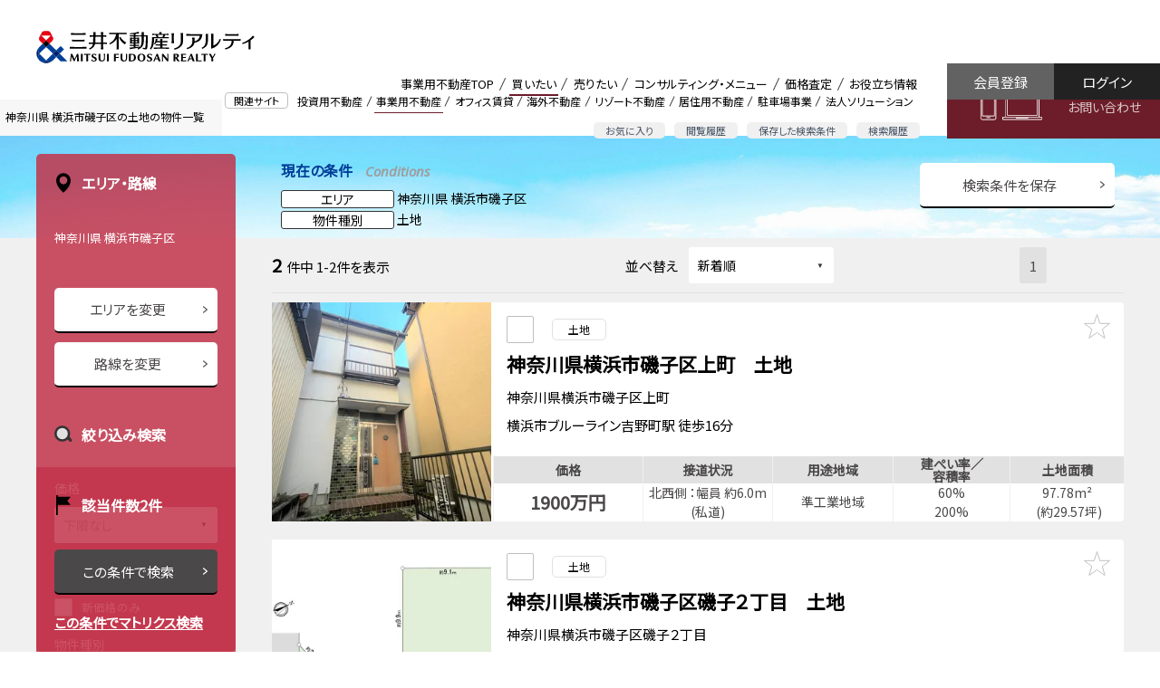

--- FILE ---
content_type: text/html;charset=UTF-8
request_url: https://biz.mf-realty.jp/searchBusinessProperty/c-1410712/
body_size: 26895
content:
<!doctype html>
<html lang="ja">
<head>
<meta charset="utf-8">
<meta name="robots" content="noarchive">
<meta name="viewport" content="width=device-width,initial-scale=1,user-scalable=0">
<meta name="_csrf" content="0e72f36f-e989-432f-bee5-5a7c55c37351" />
<meta name="_csrf_header" content="X-CSRF-TOKEN" />

<meta name="referrer" content="origin">
<link rel="icon" href="/view/icon-c5dd5a314a0ec7eab6ccc80e4f5a157b.ico">
<link rel="icon" type="image/png" href="/view/favicon16-96bb4fbf85be340ad71fe9f4d9811a0a.png" sizes="16x16">
<link rel="icon" type="image/png" href="/view/favicon32-68fd8102fbc82c8de33175151e50b125.png" sizes="32x32">

<script src="/view/straddle/js/jquery-3.5.1.min-dc5e7f18c8d36ac1d3d4753a87c98d0a.js"></script>
<script src="/view/straddle/js/jquery.validate.min-93c1dd8416ac2af1850652d5b620a142.js"></script>
<script src="/view/straddle/js/js.cookie-8ff1c89f24a8ca6f91f77389a0b70449.js" defer></script>





		
		<link rel="preload" href="/view/business/common/css/base-3f785c6c2fce9334e6b0f23a36fdd245.css" as="style">
		
		
		
	

		
		<link rel="preload" href="/view/business/common/css/grid-87964a816c0b1c1ac5110b68555df4a3.css" as="style">
		
		
		
	

		
		<link rel="preload" href="/view/business/common/css/whole-dbd49e70c691e04fd1e9b5be7588df2e.css" as="style">
		
		
		
	

		
		<link rel="preload" href="/view/business/common/css/header-9328aec329bf87087d56992ec2be14dc.css" as="style">
		
		
		
	

		
		<link rel="preload" href="/view/business/common/css/footer-30b7cba5d46ff051be5c3a2f2c587fbc.css" as="style">
		
		
		
	

		
		<link rel="preload" href="/view/business/common/css/lower-446fc88c78902c4bcfc1b2238090abc3.css" as="style">
		
		
		
	

		
		<link rel="preload" href="/view/business/common/css/module-8e2a698230e80ff01628dce19427ffd1.css" as="style">
		
		
		
	

		
		<link rel="preload" href="/view/business/common/css/text-9f5d1760ec684e44fb3a4b66bad058e1.css" as="style">
		
		
		
	

		
		<link rel="preload" href="/view/business/common/css/color-5b734cb1fbf0e96a2a5186e16fd0241b.css" as="style">
		
		
		
	

		
		<link rel="preload" href="/view/business/common/css/display-1845e9f52acbb475769a0b7493bb4443.css" as="style">
		
		
		
	

		
		<link rel="preload" href="/view/business/common/css/margin-26a75dca4d76bdbaa0cba655061b8fcb.css" as="style">
		
		
		
	

		
		<link rel="preload" href="/view/business/common/css/padding-0f006f67f945a08d640dc9bd769d71cf.css" as="style">
		
		
		
	

		
		<link rel="preload" href="/view/business/common/css/main-8f4751919f9d78d98d81d7d889874eaf.css" as="style">
		
		
		
	

<link rel="apple-touch-icon" sizes="180x180" href="/view/business/images/apple-touch-icon-3b20a17d2de018d2a22ed42f7209f15f.png">
<link href="https://fonts.googleapis.com/css?family=Noto+Sans+JP|Open+Sans:400,400i&display=swap" rel="preload" as="style">
<link href="https://fonts.googleapis.com/css?family=Noto+Sans+JP|Open+Sans:400,400i&display=swap" rel="stylesheet">


		
		<link rel="stylesheet" href="/view/business/common/css/base-3f785c6c2fce9334e6b0f23a36fdd245.css" >
		
		
		
	

		
		<link rel="stylesheet" href="/view/business/common/css/grid-87964a816c0b1c1ac5110b68555df4a3.css" >
		
		
		
	

		
		<link rel="stylesheet" href="/view/business/common/css/whole-dbd49e70c691e04fd1e9b5be7588df2e.css" >
		
		
		
	

		
		<link rel="stylesheet" href="/view/business/common/css/header-9328aec329bf87087d56992ec2be14dc.css" >
		
		
		
	

		
		<link rel="stylesheet" href="/view/business/common/css/footer-30b7cba5d46ff051be5c3a2f2c587fbc.css" >
		
		
		
	

		
		<link rel="stylesheet" href="/view/business/common/css/lower-446fc88c78902c4bcfc1b2238090abc3.css" >
		
		
		
	

		
		<link rel="stylesheet" href="/view/business/common/css/module-8e2a698230e80ff01628dce19427ffd1.css" >
		
		
		
	

		
		<link rel="stylesheet" href="/view/business/common/css/text-9f5d1760ec684e44fb3a4b66bad058e1.css" >
		
		
		
	

		
		<link rel="stylesheet" href="/view/business/common/css/color-5b734cb1fbf0e96a2a5186e16fd0241b.css" >
		
		
		
	

		
		<link rel="stylesheet" href="/view/business/common/css/display-1845e9f52acbb475769a0b7493bb4443.css" >
		
		
		
	

		
		<link rel="stylesheet" href="/view/business/common/css/margin-26a75dca4d76bdbaa0cba655061b8fcb.css" >
		
		
		
	

		
		<link rel="stylesheet" href="/view/business/common/css/padding-0f006f67f945a08d640dc9bd769d71cf.css" >
		
		
		
	

		
		<link rel="stylesheet" href="/view/business/common/css/main-8f4751919f9d78d98d81d7d889874eaf.css" >
		
		
		
	


		
		<script src="/view/business/common/js/header-0b5161a717cda9b275c0b53454b6cd5c.js" defer></script>
		
		
		
	

		
		<script src="/view/business/common/js/drawer-c8b97f46b161239d613e4203976ab287.js" defer></script>
		
		
		
	

		
		<script src="/view/business/common/js/modal-f9bf56ab567100c0212b8d9ee7cea674.js" defer></script>
		
		
		
	

		
		<script src="/view/business/common/js/collapse-ca9d1780de97aa47aacbdcc34d4a413f.js" defer></script>
		
		
		
	

		
		<script src="/view/business/common/js/tab-69396f11c69ce70ce094367f60eeda1e.js" defer></script>
		
		
		
	

		
		<script src="/view/business/common/js/flatHeight-64db0baa5c0b317a45c1d78f18867078.js" defer></script>
		
		
		
	

		
		<script src="/view/business/common/js/in-view.min-32c0e2abf22f626a11de44c6cee735d9.js" defer></script>
		
		
		
	

		
		<script src="/view/business/common/js/smooth-scroll.polyfills-470d4f516864ed2b49d9e55ac8f3916e.js" defer></script>
		
		
		
	

		
		<script src="/view/business/common/js/smooth-scroll-51e38fd193b87d8a42fd9c6a62d5ef17.js" defer></script>
		
		
		
	

		
		<script src="/view/business/common/js/main-14cae4dbec707025441e6a89b6b1c6fc.js" defer></script>
		
		
		
	






<link href="/view/straddle/css/tooltipster.bundle.min-8910bb0880aacb4acd3b6d541c24a8cd.css" rel="preload" as="style">
<link href="/view/straddle/css/tooltipster-sideTip-light.min-e0f53b15981cc1655fdc8ac00e87daf8.css" rel="preload" as="style">

<link href="/view/straddle/css/tooltipster.bundle.min-8910bb0880aacb4acd3b6d541c24a8cd.css" rel="stylesheet">
<link href="/view/straddle/css/tooltipster-sideTip-light.min-e0f53b15981cc1655fdc8ac00e87daf8.css" rel="stylesheet">

<script src="/view/straddle/js/tooltipster.bundle.min-843b8a8618e600e4071e0e15ed40404a.js" defer></script>
<script src="/view/straddle/js/cookie-c1268894f6e7da14e7c58c6b51d26712.js" defer></script>



	

	


	
		<!-- Google Tag Manager -->
		<script>(function(w,d,s,l,i){w[l]=w[l]||[];w[l].push({'gtm.start':
		new Date().getTime(),event:'gtm.js'});var f=d.getElementsByTagName(s)[0],
		j=d.createElement(s),dl=l!='dataLayer'?'&l='+l:'';j.async=true;j.src=
		'https://www.googletagmanager.com/gtm.js?id='+i+dl;f.parentNode.insertBefore(j,f);
		})(window,document,'script','dataLayer','GTM-P3S4W94');</script>
		<!-- End Google Tag Manager -->
	

<title>横浜市磯子区の土地の事業用物件一覧（2件） | 三井不動産リアルティ</title>

    
    <meta name="keywords" content="三井不動産リアルティ,不動産戦略,CRE,企業不動産,不動産売買,信託受益権,コンサルティング,デューデリジェンス,事業用不動産">
    
    
	
<meta name="description" content="神奈川県 横浜市磯子区の土地の物件一覧です（2件）。三井不動産グループの総合力を結集し、不動産のプロフェッショナルがトータルサポート。事業用不動産のことなら三井不動産リアルティへ。">

		
		<link rel="stylesheet" href="/view/business/css/iziModal.min-7155ed7d585b0bedc719ec6a99478fb1.css" >
		
		
		
	

		
		<link rel="stylesheet" href="/view/business/css/search_list-8b5b7f768ef110f53ba0f4abae93923e.css" >
		
		
		
	

		
		<script src="/view/business/js/iziModal.min-de56db6b4ed148cca78af68c24bef0d6.js" defer></script>
		
		
		
	

		
		<script src="/view/business/js/business_search_list-968be8be0a9d0f118c187be3b286ff1c.js" defer></script>
		
		
		
	

		
		<script src="/view/business/js/createRequestParameter-a41087089631f3fd7ab1812ca46d9728.js" defer></script>
		
		
		
	

		
		<script src="/view/business/js/bookmarkedProperty-ade50516a8300423e152f4de507a54e1.js" defer></script>
		
		
		
	

		
		<script src="/view/business/js/bookmarkedPropertyMail-05e41d513547fba8abfbdf0bad2a0121.js" defer></script>
		
		
		
	
<link href="/view/straddle/css/select_view-67d49a5d50b6d4e3cd6cf39b0c9f5815.css" rel="stylesheet">

</head>
<body>
  
	
		<!-- Google Tag Manager (noscript) -->
		<noscript><iframe src="https://www.googletagmanager.com/ns.html?id=GTM-P3S4W94"
		height="0" width="0" style="display:none;visibility:hidden"></iframe></noscript>
		<!-- End Google Tag Manager (noscript) -->
	
	<a id="pageTop"></a>

	<div class="MFR-whole ofa" data-page="page-buy">
		
    
    
<div class="MFR-header">
  <div class="MFR-header-masthead clearfix">
    <div class="MFR-header-masthead-container">
      <div class="MFR-header-identity">
        <div class="MFR-header-corporate-logo">
          <div class="MFR-header-label xlarge-display-none">事業用不動産</div>
          <a href="/">
            <img src="/view/business/common/images/img_mfr_logo-2fee30d4d0bc3ba4ded8b1cd74f8e171.svg" width="300" height="42" class="img-responsive" alt="三井不動産リアルティ株式会社"></a>
          </div>
      </div>
    </div>

    <div class="MFR-mobile-actions xlarge-display-none">
      <div class="MFR-mobile-action fav">
        <a href="/businessProperty/list/bookmarked/">
          <img src="/view/business/common/images/sp_head_star-ecfec4129ca030cfd444f3183594aedc.svg" alt="お気に入り">
          <span>お気に入り</span>
        </a>
      </div>
      <div class="MFR-mobile-action logout">
        <a href="/login/">
          <img src="/view/business/common/images/sp_head_log_in-a9a01400a945442f8f6e191c963d74ce.svg" alt="ログイン">
          <span>ログイン</span>
        </a>
      </div>
      <div class="MFR-mobile-action">
        <button class="MFR-toggle-button" data-target="#mobileMenu"><span class="MFR-toggle-button__hamburger-icon"></span></button>
      </div>
    </div>

    <div class="display-none xlarge-display-flex pull-right">
      <div class="flex-grow">
        <div class="MFR-header-related-site">
          <div class="MFR-header-related-site-term"><span class="MFR-header-related-site-term-text">関連サイト</span></div>
          <ul class="MFR-header-related-site-list">
            <li class="MFR-header-related-site-item"><a href="//pro.mf-realty.jp/" target="_blank" class="MFR-header-related-site-item-link" rel="noopener noreferrer">投資用不動産</a></li>
            <li class="MFR-header-related-site-item is-active"><a href="/" class="MFR-header-related-site-item-link">事業用不動産</a></li>
            <li class="MFR-header-related-site-item"><a href="//office.mf-realty.jp/" target="_blank" class="MFR-header-related-site-item-link" rel="noopener noreferrer">オフィス賃貸</a></li>
            <li class="MFR-header-related-site-item"><a href="https://overseas.global.mf-realty.jp/" target="_blank" class="MFR-header-related-site-item-link" rel="noopener noreferrer">海外不動産</a></li>
            <li class="MFR-header-related-site-item"><a href="https://resort.mf-realty.jp/?utm_source=sols&utm_medium=web" target="_blank" class="MFR-header-related-site-item-link" rel="noopener noreferrer">リゾート不動産</a></li>
            <li class="MFR-header-related-site-item"><a href="https://www.rehouse.co.jp/" target="_blank" class="MFR-header-related-site-item-link" rel="noopener noreferrer">居住用不動産</a></li>
            <li class="MFR-header-related-site-item"><a href="https://www.repark.jp/" target="_blank" class="MFR-header-related-site-item-link" rel="noopener noreferrer">駐車場事業</a></li>
            <li class="MFR-header-related-site-item"><a href="//sol-biz.mf-realty.jp/" target="_blank" class="MFR-header-related-site-item-link" rel="noopener noreferrer">法人ソリューション</a></li>
          </ul>
        </div>
        <div class="MFR-header-function">
          <ul class="MFR-header-function-list">
            <li class="MFR-header-function-list-item"><a href="/businessProperty/list/bookmarked/" class="MFR-header-function-list-item-link">お気に入り</a></li>
            <li class="MFR-header-function-list-item"><a href="/businessProperty/list/browsingHistory/" class="MFR-header-function-list-item-link">閲覧履歴</a></li>
            <li class="MFR-header-function-list-item"><a href="/businessSearchConditionManagement/" class="MFR-header-function-list-item-link">保存した検索条件</a></li>
            <li class="MFR-header-function-list-item"><a href="/businessSearchHistory/" class="MFR-header-function-list-item-link">検索履歴</a></li>
          </ul>
        </div>
      </div>
      <div class="MFR-header-global-nav">
        <ul class="MFR-header-global-nav-list">
          <li class="MFR-header-global-nav-item" data-page="page-top">
            <a href="/" class="MFR-header-global-nav-item-link cup">事業用不動産TOP</a>
          </li>
          <li class="MFR-header-global-nav-item mega" data-page="page-buy">
            <a class="MFR-header-global-nav-item-link">買いたい</a>
            <div class="MFR-header-global-mega">
              <ul class="MFR-header-global-mega-list">
                <div class="row2">
                  <li class="MFR-header-global-mega-item">
                    <a href="/" class="MFR-header-global-mega-item-link">物件検索</a>
                  </li>
                  <li class="MFR-header-global-mega-item">
                    <a href="/service/purchase.html" class="MFR-header-global-mega-item-link">購入サポート</a>
                  </li>
                  <li class="MFR-header-global-mega-item">
                    <a href="/buyingInquiry/input/" class="MFR-header-global-mega-item-link">購入のお問い合わせ</a>
                  </li>
                </div>
              </ul>
            </div>
          </li>
          <li class="MFR-header-global-nav-item mega" data-page="page-sell">
            <a class="MFR-header-global-nav-item-link">売りたい</a>
            <div class="MFR-header-global-mega">
              <ul class="MFR-header-global-mega-list">
                <div class="row2">
                  <li class="MFR-header-global-mega-item">
                    <a href="/sellingInquiry/input/" class="MFR-header-global-mega-item-link">売却のお問い合わせ</a>
                  </li>
                  <li class="MFR-header-global-mega-item">
                    <a href="/service/sale.html" class="MFR-header-global-mega-item-link">売却サポート</a>
                  </li>
                </div>
              </ul>
            </div>
          </li>
          <li class="MFR-header-global-nav-item mega" data-page="page-consult">
            <a class="MFR-header-global-nav-item-link">コンサルティング・メニュー</a>
            <div class="MFR-header-global-mega">
              <ul class="MFR-header-global-mega-list">
                <div class="row2">
                  <li class="MFR-header-global-mega-item">
                    <a href="/service/asset_management.html" class="MFR-header-global-mega-item-link">資産組み換え・有効活用</a>
                  </li>
                  <li class="MFR-header-global-mega-item">
                    <a href="/service/inheritance.html" class="MFR-header-global-mega-item-link">相続対策サポート</a>
                  </li>
                  <li class="MFR-header-global-mega-item">
                    <a href="/service/family_trust.html" class="MFR-header-global-mega-item-link">家族信託・後見人サポート</a>
                  </li>
                  <li class="MFR-header-global-mega-item">
                    <a href="https://www.rehouse.co.jp/seniordesign/" target="_blank" rel="noopener noreferrer" class="MFR-header-global-mega-item-link">シニアデザイン</a>
                  </li>
                  <li class="MFR-header-global-mega-item">
                    <a href="/service/owner_support.html" class="MFR-header-global-mega-item-link">企業オーナーサポート</a>
                  </li>
                  <li class="MFR-header-global-mega-item">
                    <a href="/service/green_support.html" class="MFR-header-global-mega-item-link">生産緑地サポート</a>
                  </li>
                  <li class="MFR-header-global-mega-item">
                    <a href="/service/kubunka.html" class="MFR-header-global-mega-item-link">区分（分譲）化サポート</a>
                  </li>
                  <li class="MFR-header-global-mega-item">
                    <a href="/service/accommodation.html" class="MFR-header-global-mega-item-link">宿泊施設売買サポート</a>
                  </li>
                  <li class="MFR-header-global-mega-item">
                  	<a href="/service/industrial_asset.html" class="MFR-header-global-mega-item-link">工場・物流施設売買サポート</a>
                  </li>
                  <li class="MFR-header-global-mega-item">
                  	<a href="/service/health_care.html" class="MFR-header-global-mega-item-link">ヘルスケア施設売買サポート</a>
                  </li>
                  <li class="MFR-header-global-mega-item">
                    <a href="/service/job/index.html" class="MFR-header-global-mega-item-link">業種別サポート</a>
                  </li>
                  <li class="MFR-header-global-mega-item">
                    <a href="/service/job/other_support.html" class="MFR-header-global-mega-item-link">その他のサポート</a>
                  </li>
                  <li class="MFR-header-global-mega-item">
                    <a href="/consulting/" class="MFR-header-global-mega-item-link">コンサルティング営業のご案内</a>
                  </li>
                </div>
              </ul>
            </div>
          </li>
          <li class="MFR-header-global-nav-item mega" data-page="page-assessment">
            <a class="MFR-header-global-nav-item-link">価格査定</a>
            <div class="MFR-header-global-mega">
              <ul class="MFR-header-global-mega-list">
                <div class="row2">
                  <li class="MFR-header-global-mega-item">
                    <a href="/sellingInquiry/input/" class="MFR-header-global-mega-item-link">査定依頼</a>
                  </li>
                  <li class="MFR-header-global-mega-item">
                    <a href="/service/assesment.html" class="MFR-header-global-mega-item-link">価格査定のご案内</a>
                  </li>
                </div>
              </ul>
            </div>
          </li>
          <li class="MFR-header-global-nav-item mega" data-page="page-useful">
            <a class="MFR-header-global-nav-item-link">お役立ち情報</a>
            <div class="MFR-header-global-mega">
              <ul class="MFR-header-global-mega-list">
                <div class="row2 MFR-header-global-mega-minilist">
                  <li class="MFR-header-global-mega-item">
                    <a href="/usefulinfo/" class="MFR-header-global-mega-item-link">お役立ち情報一覧</a>
                  </li>
                  <li class="MFR-header-global-mega-item">
                    <a href="/knowledge/" class="MFR-header-global-mega-item-link">不動産関連知識一覧</a>
                  </li>
                  <li class="MFR-header-global-mega-item">
                    <a href="/case/" class="MFR-header-global-mega-item-link">ケーススタディ</a>
                  </li>
                  <!--<li class="MFR-header-global-mega-item">
                    <a th:href="@{/seminar/}" class="MFR-header-global-mega-item-link">セミナー</a>
                  </li>-->
                  <li class="MFR-header-global-mega-item">
                    <a href="/marketReport/" class="MFR-header-global-mega-item-link">マーケットレポート</a>
                  </li>
                  <li class="MFR-header-global-mega-item">
                    <a href="/column/" class="MFR-header-global-mega-item-link">不動産コラム</a>
                  </li>
                  <li class="MFR-header-global-mega-item">
                    <a href="https://sol-biz.mf-realty.jp/realtyPressTop" class="MFR-header-global-mega-item-link">リアルティプレス</a>
                  </li>
                  <li class="MFR-header-global-mega-item">
                    <a href="/mailMagazine/business/" class="MFR-header-global-mega-item-link">メールマガジン</a>
                  </li>
                  <li class="MFR-header-global-mega-item">
                    <a href="/faq/" class="MFR-header-global-mega-item-link">よくあるご質問</a>
                  </li>
                  <li class="MFR-header-global-mega-item">
                    <a href="https://www.mf-realty.jp/tebiki/taxbusiness/index.html" target="_blank" class="MFR-header-global-mega-item-link" rel="noopener noreferrer">税金の手引き</a>
                  </li>
                </div>
              </ul>
            </div>
          </li>
        </ul>
      </div>
      <div class="MFR-header-contact"><a href="/contact/" class="MFR-header-contact-button">お問い合わせ</a></div>
      <div class="MFR-header-login">
        <a href="/login/" class="MFR-header-login-button login">ログイン</a>
        <a href="/temporaryRegisterAccount/input/" class="MFR-header-login-button register">会員登録</a>
      </div>
    </div>

  </div>
  <div class="xlarge-display-none">
    <div class="MFR-header-drawer" id="mobileMenu">
      <div class="MFR-header-drawer-nav">
        <ul class="MFR-header-drawer-nav-list">
          <li class="MFR-header-drawer-nav-item mypage">
            <a href="#" class="MFR-header-drawer-nav-item-link collapsed" data-toggle="collapse" data-target="#pageMypageCollapse">マイページ</a>
            <ul class="MFR-header-drawer-sub-nav-list collapse" id="pageMypageCollapse" data-collapse>
              <li class="MFR-header-drawer-sub-nav-item">
                <a href="/businessProperty/list/bookmarked/" class="MFR-header-drawer-sub-nav-item-link">お気に入り</a>
              </li>
              <li class="MFR-header-drawer-sub-nav-item">
                <a href="/businessSearchConditionManagement/" class="MFR-header-drawer-sub-nav-item-link">保存した検索条件</a>
              </li>
              <li class="MFR-header-drawer-sub-nav-item">
                <a href="/businessSearchHistory/" class="MFR-header-drawer-sub-nav-item-link">検索履歴</a>
              </li>
              <li class="MFR-header-drawer-sub-nav-item">
                <a href="/businessProperty/list/browsingHistory/" class="MFR-header-drawer-sub-nav-item-link">物件閲覧履歴</a>
              </li>
            </ul>
          </li>
          <li class="MFR-header-drawer-nav-item is-active"><a href="/" class="MFR-header-drawer-nav-item-link">事業用不動産TOP</a></li>
          <li class="MFR-header-drawer-nav-item"><a href="#" class="MFR-header-drawer-nav-item-link collapsed" data-toggle="collapse" data-target="#pageBuyCollapse">買いたい</a>
            <ul class="MFR-header-drawer-sub-nav-list collapse" id="pageBuyCollapse" data-collapse>
              <li class="MFR-header-drawer-sub-nav-item"><a href="/" class="MFR-header-drawer-sub-nav-item-link">物件検索</a></li>
              <li class="MFR-header-drawer-sub-nav-item"><a href="/service/purchase.html" class="MFR-header-drawer-sub-nav-item-link">購入サポート</a></li>
              <li class="MFR-header-drawer-sub-nav-item"><a href="/buyingInquiry/input/" class="MFR-header-drawer-sub-nav-item-link">購入のお問い合わせ</a></li>
            </ul>
          </li>
          <li class="MFR-header-drawer-nav-item"><a href="#" class="MFR-header-drawer-nav-item-link collapsed" data-toggle="collapse" data-target="#pageSellCollapse">売りたい</a>
            <ul class="MFR-header-drawer-sub-nav-list collapse" id="pageSellCollapse" data-collapse>
              <li class="MFR-header-drawer-sub-nav-item"><a href="/sellingInquiry/input/" class="MFR-header-drawer-sub-nav-item-link">売却のお問い合わせ</a></li>
              <li class="MFR-header-drawer-sub-nav-item"><a href="/service/sale.html" class="MFR-header-drawer-sub-nav-item-link">売却サポート</a></li>
            </ul>
          </li>
          <li class="MFR-header-drawer-nav-item"><a href="#" class="MFR-header-drawer-nav-item-link collapsed" data-toggle="collapse" data-target="#pageConsultCollapse">コンサルティング・メニュー</a>
            <ul class="MFR-header-drawer-sub-nav-list collapse" id="pageConsultCollapse" data-collapse>
              <li class="MFR-header-drawer-sub-nav-item"><a href="/service/asset_management.html" class="MFR-header-drawer-sub-nav-item-link">資産組み換え・有効活用</a></li>
              <li class="MFR-header-drawer-sub-nav-item"><a href="/service/inheritance.html" class="MFR-header-drawer-sub-nav-item-link">相続対策サポート</a></li>
              <li class="MFR-header-drawer-sub-nav-item"><a href="/service/family_trust.html" class="MFR-header-drawer-sub-nav-item-link">家族信託・後見人サポート</a></li>
              <li class="MFR-header-drawer-sub-nav-item"><a href="https://www.rehouse.co.jp/seniordesign/" target="_blank" rel="noopener noreferrer" class="MFR-header-drawer-sub-nav-item-link">シニアデザイン</a></li>
              <li class="MFR-header-drawer-sub-nav-item"><a href="/service/owner_support.html" class="MFR-header-drawer-sub-nav-item-link">企業オーナーサポート</a></li>
              <li class="MFR-header-drawer-sub-nav-item"><a href="/service/green_support.html" class="MFR-header-drawer-sub-nav-item-link">生産緑地サポート</a></li>
              <li class="MFR-header-drawer-sub-nav-item"><a href="/service/kubunka.html" class="MFR-header-drawer-sub-nav-item-link">区分（分譲）化サポート</a></li>
              <li class="MFR-header-drawer-sub-nav-item"><a href="/service/accommodation.html" class="MFR-header-drawer-sub-nav-item-link">宿泊施設売買サポート</a></li>
              <li class="MFR-header-drawer-sub-nav-item"><a href="/service/industrial_asset.html" class="MFR-header-drawer-sub-nav-item-link">工場・物流施設売買サポート</a></li>
              <li class="MFR-header-drawer-sub-nav-item"><a href="/service/health_care.html" class="MFR-header-drawer-sub-nav-item-link">ヘルスケア施設売買サポート</a></li>
              <li class="MFR-header-drawer-sub-nav-item"><a href="/service/job/index.html" class="MFR-header-drawer-sub-nav-item-link">業種別サポート</a></li>
              <li class="MFR-header-drawer-sub-nav-item"><a href="/service/job/other_support.html" class="MFR-header-drawer-sub-nav-item-link">その他のサポート</a></li>
              <li class="MFR-header-drawer-sub-nav-item"><a href="/consulting/" class="MFR-header-drawer-sub-nav-item-link">コンサルティング営業のご案内</a></li>
            </ul>
          </li>
          <li class="MFR-header-drawer-nav-item"><a href="#" class="MFR-header-drawer-nav-item-link collapsed" data-toggle="collapse" data-target="#pageAssessmentCollapse">価格査定</a>
            <ul class="MFR-header-drawer-sub-nav-list collapse" id="pageAssessmentCollapse" data-collapse>
              <li class="MFR-header-drawer-sub-nav-item"><a href="/sellingInquiry/input/" class="MFR-header-drawer-sub-nav-item-link">査定依頼</a></li>
              <li class="MFR-header-drawer-sub-nav-item"><a href="/service/assesment.html" class="MFR-header-drawer-sub-nav-item-link">価格査定のご案内</a></li>
            </ul>
          </li>
          <li class="MFR-header-drawer-nav-item"><a href="#" class="MFR-header-drawer-nav-item-link collapsed" data-toggle="collapse" data-target="#pageUsefulCollapse">お役立ち情報</a>
            <ul class="MFR-header-drawer-sub-nav-list collapse" id="pageUsefulCollapse" data-collapse>
              <li class="MFR-header-drawer-sub-nav-item"><a href="/usefulinfo/" class="MFR-header-drawer-sub-nav-item-link">お役立ち情報一覧</a></li>
              <li class="MFR-header-drawer-sub-nav-item"><a href="/knowledge/" class="MFR-header-drawer-sub-nav-item-link">不動産関連知識一覧</a></li>
              <li class="MFR-header-drawer-sub-nav-item"><a href="/case/" class="MFR-header-drawer-sub-nav-item-link">ケーススタディ</a></li>
              <!--<li class="MFR-header-drawer-sub-nav-item"><a th:href="@{/seminar/}" class="MFR-header-drawer-sub-nav-item-link">セミナー</a></li>-->
              <li class="MFR-header-drawer-sub-nav-item"><a href="/marketReport/" class="MFR-header-drawer-sub-nav-item-link">マーケットレポート</a></li>
              <li class="MFR-header-drawer-sub-nav-item"><a href="/column/" class="MFR-header-drawer-sub-nav-item-link">不動産コラム</a></li>
              <li class="MFR-header-drawer-sub-nav-item"><a href="https://sol-biz.mf-realty.jp/realtyPressTop" class="MFR-header-drawer-sub-nav-item-link">リアルティプレス</a></li>
              <li class="MFR-header-drawer-sub-nav-item"><a href="/mailMagazine/business/" class="MFR-header-drawer-sub-nav-item-link">メールマガジン</a></li>
              <li class="MFR-header-drawer-sub-nav-item"><a href="/faq/" class="MFR-header-drawer-sub-nav-item-link">よくあるご質問</a></li>
              <li class="MFR-header-drawer-sub-nav-item"><a href="https://www.mf-realty.jp/tebiki/taxbusiness/index.html" target="_blank" class="MFR-header-drawer-sub-nav-item-link" rel="noopener noreferrer">税金の手引き</a></li>
            </ul>
          </li>
          <li class="MFR-header-drawer-nav-item"><a href="#" class="MFR-header-drawer-nav-item-link collapsed" data-toggle="collapse" data-target="#relatedSitesCollapse">関連サイト</a>
            <ul class="MFR-header-drawer-sub-nav-list collapse" id="relatedSitesCollapse" data-collapse>
              <li class="MFR-header-drawer-sub-nav-item"><a href="//pro.mf-realty.jp/" target="_blank" class="MFR-header-drawer-sub-nav-item-link" rel="noopener noreferrer"><i class="MFR-module-icon-A02"></i>&ensp;投資用不動産</a></li>
              <li class="MFR-header-drawer-sub-nav-item"><a href="/" class="MFR-header-drawer-sub-nav-item-link">事業用不動産</a></li>
              <li class="MFR-header-drawer-sub-nav-item"><a href="//office.mf-realty.jp/" target="_blank" class="MFR-header-drawer-sub-nav-item-link" rel="noopener noreferrer"><i class="MFR-module-icon-A02"></i>&ensp;オフィス賃貸</a></li>
              <li class="MFR-header-drawer-sub-nav-item"><a href="https://overseas.global.mf-realty.jp/" target="_blank" class="MFR-header-drawer-sub-nav-item-link" rel="noopener noreferrer"><i class="MFR-module-icon-A02"></i>&ensp;海外不動産</a></li>
              <li class="MFR-header-drawer-sub-nav-item"><a href="https://www.rehouse.co.jp/" target="_blank" class="MFR-header-drawer-sub-nav-item-link" rel="noopener noreferrer"><i class="MFR-module-icon-A02"></i>&ensp;居住用不動産</a></li>
              <li class="MFR-header-drawer-sub-nav-item"><a href="https://www.repark.jp/" target="_blank" class="MFR-header-drawer-sub-nav-item-link" rel="noopener noreferrer"><i class="MFR-module-icon-A02"></i>&ensp;駐車場事業</a></li>
              <li class="MFR-header-drawer-sub-nav-item"><a href="//sol-biz.mf-realty.jp/" target="_blank" class="MFR-header-drawer-sub-nav-item-link" rel="noopener noreferrer"><i class="MFR-module-icon-A02"></i>&ensp;法人ソリューション</a></li>
            </ul>
          </li>
        </ul>
      </div>
      <div class="container"><a href="/contact/" class="MFR-header-drawer-contact-button expanded-inline-block">お問い合わせ</a></div>
      <div class="container"><a href="/temporaryRegisterAccount/input/" class="MFR-header-drawer-contact-button expanded-inline-block">会員登録</a></div>
    </div>
  </div>
</div>
<div class="MFR-header-v2  display-none xlarge-display-block">
  <div class="MFR-header-v2-masthead clearfix">
    <div class="container">
      <div class="MFR-header-v2-identity">
        <div class="MFR-header-v2-corporate-logo"><a href="/"><img src="/view/business/common/images/img_mfr_logo-2fee30d4d0bc3ba4ded8b1cd74f8e171.svg" width="300" height="42" class="img-responsive" alt="三井不動産リアルティ株式会社"></a></div>
      </div>
    </div>
    <div class="display-flex pull-right">
      <div class="flex-grow justify-content-end display-flex">
        <div class="MFR-header-v2-global-nav">
          <ul class="MFR-header-global-nav-list header-icon">
            <li class="MFR-header-global-nav-item"><a href="/" class="MFR-header-global-nav-item-link cup">事業用不動産TOP</a></li>
            <li class="MFR-header-global-nav-item item-image-bookmark"><a href="/businessProperty/list/bookmarked/" class="MFR-header-global-nav-item-link cup">お気に入り</a></li>
            <li class="MFR-header-global-nav-item item-image-history"><a href="/businessProperty/list/browsingHistory/" class="MFR-header-global-nav-item-link cup">閲覧履歴</a></li>
            <li class="MFR-header-global-nav-item item-image-management"><a href="/businessSearchConditionManagement/" class="MFR-header-global-nav-item-link cup">保存した検索条件</a></li>
            <li class="MFR-header-global-nav-item item-image-search"><a href="/businessSearchHistory/" class="MFR-header-global-nav-item-link cup">検索履歴</a></li>
          </ul>
        </div>
      </div>
      <div class="MFR-header-login-v2">
        <a href="/login/" class="MFR-header-login-button-v2 login">ログイン</a>
        <a href="/temporaryRegisterAccount/input/"  class="MFR-header-login-button-v2 register">会員登録</a>
      </div>
      <div class="MFR-header-v2-contact"><a href="/contact/" class="MFR-header-v2-contact-button">お問い合わせ</a></div>
    </div>
  </div>
</div>

    
    
    
   
    
    <div class="MFR-breadcrumbs background-color-f7f7f7">
      <div class="container-breadcrumbs">
        <ul class="MFR-breadcrumbs-list clearfix">
          <li class="MFR-breadcrumbs-list-item">
            
            <a href="/">事業用不動産TOP</a>
            
            
            
          </li>
          <li class="MFR-breadcrumbs-list-item"><h1 class="MFR-breadcrumbs-list-item-h1">神奈川県 横浜市磯子区の土地の物件一覧</h1></li>
        </ul>
      </div>
    </div>
  
		<div class="MFR-contents">
			<div class="MFR-contents-inner">
				<div class="MFR-contents-conditions">
					<div class="MFR-contents-conditions-container">
						<div class="MFR-contents-conditions-container__inner">
							<div>
								<h2>
									現在の条件 <span>Conditions</span>
								</h2>
								
								<div class="MFR-contents-conditions-list">
									<ul>
										
										
											<li>
												<p class="MFR-contents-conditions-list__name">エリア</p>
												<p class="MFR-contents-conditions-list__text">
													神奈川県 横浜市磯子区
												</p>
											</li>
										
										
										
										<li>
											<p class="MFR-contents-conditions-list__name">物件種別</p>
											<p class="MFR-contents-conditions-list__text">
												土地
											</p>
										</li>
										
										
										
										
										
										
										
										
										
										
										
										
										
									</ul>
                  
                </div>
              </div>
							
							<div class="MFR-contents-conditions-action">
								<div class="MFR-module-button-B MFR-module-button-B-01 mb10">
									<button class="open-save button" id="conditionCheck-pc" type="button">検索条件を保存</button>
								</div>
							</div>
							
						</div>
					</div>
				</div>
				<div class="MFR-contents-search--sp">
					<div class="MFR-contents-search--sp-inner" data-mail-action-scroll="target">
						<div class="MFR-contents-search--sp-container background-color-f7f7f7">
							<div class="MFR-contents-search--sp-tabs">
							 <div class="container">
								<ul>
									<li class="MFR-contents-search--sp-tab is-active">検索条件</li>
								</ul>
							 </div>
							</div>
							<div class="MFR-contents-search--sp-content">
							 <div class="container">
								<div class="MFR-contents-search--sp-conditions">
									<button class="sp-condition sp-condition--area open-area-train-sp" type="button">
											<h4>エリア/路線</h4>
											<p class="selectedAreaLine">
									      神奈川県 横浜市磯子区
										    
										    
											</p>
											<div>変更する</div>
									</button>
									<button class="sp-condition sp-condition--search open-search-sp" id="detailButton" type="button">
											<h4>絞り込み検索</h4>
											<p class="detailDisplay">
											  
													物件種別 土地
													
												
											  
											</p>
											<div>変更する</div>
									</button>
									<div class="MFR-contents-search--sp-freeword">
										<div class="mt20 mb10">フリーワード</div>
									  <div class="MFR-content-search--freeword__input-text">
									  	<form action="/">
											  <input type="text" name="freeword" placeholder="物件名、路線名、駅名など" class="freeword-sp" onkeypress="searchFreeword_sp(event.keyCode);" id="freeword" value="">
										  </form>
									  </div>
									  <div class="MFR-content-search--freeword__input-radio mt20">
										  
										    <label class="MFR-module-radio mb10 is-checked">
		                        <input type="radio" name="freewordCondition" value="ALL"
												    checked="checked">すべてを含む</input>
										    </label>
										  
										    <label class="MFR-module-radio mb10">
		                        <input type="radio" name="freewordCondition" value="ANY">いずれかを含む</input>
										    </label>
										  
									  </div>
									</div>
                  <div class="MFR-module-button-B MFR-module-button-B-02 margin-vert-10px">
                    <button id="search-button-sp2">この条件で検索</button>
                  </div>
	                <div class="MFR-content-search--matrix MFR-content-search--matrix-sp">
						        <button id="matrix-search">この条件でマトリクス検索</button>
						      </div>
									<div class="sp-condition--actions">
										<div class="MFR-module-button-B MFR-module-button-B-01">
											<button type="submit" class="open-save-sp button" id="conditionCheck-sp">検索条件を保存</button>
										</div>
									</div>
								</div>
								</div>
							</div>
						</div>
					</div>
				</div>
				<div class="MFR-contents-result">
				 <div class="container">
					<div class="MFR-contents-result">
						<div class="MFR-contents-result-inner">
							<div class="MFR-contents-result-contents">
							<div id="main-inner">
								<div class="MFR-contents-result-functions">
									<form action="/searchBusinessProperty/" method="get">
									  <div class="MFR-contents-result-functions-number">
  <p>
    <span class="result-number__all">2</span>件中
    
    <span class="result-number__view">1-2</span>件を表示</p>
  <div class="MFR-contents-result-functions-sort">
    
      <p>並べ替え</p>
      <div class="MFR-module-select MFR-module-selectB">
        <select name="sort" onchange="submit(this.form)">
        	
        	<option value="newestDate,DESC,registeredDate,DESC,price,ASC,exclusiveGrossFloorArea,DESC,landArea,DESC">新着順</option>
        	
        	
        	<option value="recommended,DESC,newestDate,DESC,registeredDate,DESC,price,ASC,exclusiveGrossFloorArea,DESC,landArea,DESC">おすすめ順</option>
        	
        	
        	<option value="price,DESC,newestDate,DESC,registeredDate,DESC,exclusiveGrossFloorArea,DESC,landArea,DESC">価格の高い順</option>
        	
        	
        	<option value="price,ASC,newestDate,DESC,registeredDate,DESC,exclusiveGrossFloorArea,DESC,landArea,DESC">価格の安い順</option>
        	
        	
        	<option value="exclusiveGrossFloorArea,DESC,newestDate,DESC,registeredDate,DESC,price,ASC,landArea,DESC">延床面積の広い順</option>
        	
        	
        	<option value="exclusiveGrossFloorArea,ASC,newestDate,DESC,registeredDate,DESC,price,ASC,landArea,DESC">延床面積の狭い順</option>
        	
  				
        	<option value="landArea,DESC,newestDate,DESC,registeredDate,DESC,price,ASC,exclusiveGrossFloorArea,DESC">土地面積の広い順</option>
        	
  				
        	<option value="landArea,ASC,newestDate,DESC,registeredDate,DESC,price,ASC,exclusiveGrossFloorArea,DESC">土地面積の狭い順</option>
        	
  				
        	<option value="builtYearMonth,DESC,newestDate,DESC,registeredDate,DESC,price,ASC,exclusiveGrossFloorArea,DESC,landArea,DESC">築年数の新しい順</option>
        	
  				
        	<option value="builtYearMonth,ASC,newestDate,DESC,registeredDate,DESC,price,ASC,exclusiveGrossFloorArea,DESC,landArea,DESC">築年数の古い順</option>
        	
  				
        	<option value="type,ASC,newestDate,DESC,registeredDate,DESC,price,ASC,exclusiveGrossFloorArea,DESC,landArea,DESC">物件種別</option>
        	
        </select>
      </div>
    
  </div>
</div>
										<div class="MFR-contents-result-functions-contents">
  <div class="MFR-contents-result-functions-pager">
    <div class="MFR-module-button-B MFR-module-button-B-04__before">
    	<button style="visibility : hidden;">前へ</button>
      
    </div>
    <div class="MFR-contents-result-functions-pager_lists functions-pager_list__on">
      
      
      <button type="submit" onclick="this.form.page.value=0;">1</button>
      
      
    </div>
    <div class="MFR-module-button-B MFR-module-button-B-04__next">
    	<button style="visibility : hidden;">次へ</button>
      
    </div>
  </div>
	<input type="hidden" name="page" value="" />
	<input type="hidden" name="size" value="20" />
</div>
											
										  <input type="hidden" name="propertyTypes" value="12" />
										  
										  <input type="hidden" name="investBusinessAreaIds" value="9"/>
								      <input type="hidden" name="cityCodes" value="14107"/>
								      
								      
								      
    									
    									
		    							
		    							
		    							
		    							
		    							
										  
										  
										  
										  
										  
										  
										  
										  
										  
										  
										  
										  
										
									</form>
								</div>
								<div class="MFR-contents-result-contents-main">
                  <div class="back-to-pageTop">
                    <a href="#pageTop" class="back-to-pageTop-button" data-scroll="">ページ先頭へ戻る</a>
                  </div>
                  <div class="back-to-pageTop-sp">
                    <a href="#pageTop" class="back-to-pageTop-button" data-scroll="">ページ先頭へ戻る</a>
                  </div>
									
								  
  								  <div class="MFR-contents-result-actions visibility-content">
  									  <div class="MFR-contents-result-actions__ttl">チェックした物件の</div>
  										<div class="MFR-contents-result-wrap">
  											<div class="MFR-contents-result-actions-button MFR-contents-result-actions-button__02">
  											  <a class="open-get-mail" data-login="false">状況変更メール登録</a>
  											</div>
  									    <form action="/salesPropertyInquiry/input/" method="POST" class="form"><input type="hidden" name="_csrf" value="0e72f36f-e989-432f-bee5-5a7c55c37351"/>
											    <input type="hidden" name="salesPropertyCodes" value="" class="inquiryPropertyCodes">
  											  <div class="MFR-contents-result-actions-button MFR-contents-result-actions-button__03">
  												  <button type="submit" name="request">資料請求・お問い合わせ</button>
  											  </div>
  											</form>
  									    <form action="/compareBusinessProperty/" method="GET" target="_blank" class="form compare-btn">
											    <input type="hidden" name="propertyCodes" value="" class="comparePropertyCodes">
                          <div class="MFR-contents-result-actions-button MFR-contents-result-actions-button__07">
                            <button type="submit" class="comparePropertyCodes">並べて比較する</button>
                          </div>
                        </form>
  										</div>
  									</div>
  										<div class="MFR-contents-result-content-lists">
  											<ul>
  												<li class="MFR-contents-result-content-list" property-code="FX8ASA0B"
  												 property-id="5246654" data-account-rank="NONE" data-members-only="false" >
														<a href="/businessProperty/detail/FX8ASA0B/" target="_blank" rel="noopener noreferrer">
                              <span class="image-flex-block">
                                
                                  <p class="iamge-size-square display-imag-none">
                                    <img src="//img2-direct.miraie-net.com/orgt/20015_21845/11/999410/377127460_spLongHight.webp" onerror="this.onerror=null;this.src=&#39;/view/straddle/images/no_image-1ac480f2eca326367b6f1a656b14ee1a.jpg&#39;">
                                  </p>
                                
                                
                                
                                  <td class="result-table__img">
                                    <p style="background-image: url(/view/business/images/search_list/img_thumb_member2-918c6d6c8b2ae47b24c211e8bcd7302f.png)"></p>
                                  </td>
                                
                              <span class="block-column-replace">
	  													<div class="MFR-contents-result-list-head">
	  													  
	  														  <label for="estate1_check" class="MFR-module-checkbox MFR-module-checkboxB">
	  														    <input type="checkbox" name="estate_check" value="5246654" id="estate1_check" data-count="1" data-is-residential="f">
	  														  </label>
	  														
	  														<div class="MFR-contents-result-list-head__estate">土地</div>
	  														<div class="MFR-contents-result-list-head__tags" style="line-height: normal">
	  														
		  														
		  														
		  														
	    														
	    													
	   														
															   
																</div>
	  													  
																
	  														
	  														<label for="estate1_star" class="MFR-module-checkbox MFR-module-checkboxC" id="fav-class1">
	  														  <input class="open-fav-check estate_star" type="checkbox" name="estate_star" value="'estate' + ${dtoStat.count}" id="estate1_star"
	  															data-propertyIds="5246654" data-label-class="fav-class1">
																</label>
																
															
	  													</div>
	  													
	  													  <h4>神奈川県横浜市磯子区上町　土地</h4>
                                <h5 class="display-imag-none">
                                  
                                    <td class="result-table__location">
                                      <p class="fz15">神奈川県横浜市磯子区上町</p>
                                        <p>
                                          
                                            
                                            
                                              <span>横浜市ブルーライン吉野町駅 徒歩16分</span><br>
                                            
                                            
                                          
                                        </p>
                                     </td>
                                   
                                </h5>
							                
															
															
															  
	<div class="MFR-contents-result-table__pc">
		<table>
    <colgroup>
      <col style="width:140px">
      <col style="width:121px">
      <col style="width:114px">
      <col style="width:110px">
      <col style="width:108px">
    </colgroup>
			<thead>
				<tr>
					<th>価格</th>
					<th>接道状況</th>
					<th>用途地域</th>
					<th>建ぺい率／<br>容積率</th>
					<th>土地面積</th>
				</tr>
			</thead>
			<tbody>
				<tr>
				  
	<td>
		<p class="fz20">
			1900万円
		</p>
	</td>

				  
  <td>
    
      <p>
      
        北西側
      
      
        <span>：幅員 約6.0m</span>
        
          <span> (私道)</span>
        
      
      
      </p>
    
    
  </td>

				  
	<td>
		<p>
	   	準工業地域
	  </p>
	</td>

				  
	<td>
   	
		  <p>
			  60%
		  </p>
		  <p>
				200%
		  </p>
   	
	</td>

				  
	<td>
	
	  <p>97.78m²</p>
	  <p>&nbsp;(約29.57坪)</p>
	
	
	</td>

				</tr>
			</tbody>
		</table>
	</div>

															
							                
															
															
															  
	<div class="MFR-contents-result-table__sp__land">
		<div class="MFR-contents-result-main">
		  
	<div class="MFR-contents-result-main__img">
	
		<p>
      <img src="//img2-direct.miraie-net.com/orgt/20015_21845/11/999410/377127460_spLongHight.webp" onerror="this.onerror=null;this.src=&#39;/view/straddle/images/no_image-1ac480f2eca326367b6f1a656b14ee1a.jpg&#39;">
		</p>
	
	
	</div>

			<div class="MFR-contents-result-main__price">
				<h5>
					<span>価格</span>
				  
			<span><span>1900万円</span></span>

				</h5>
				
				
  <td>
    
      <span>
      
        北西側
      
      
        <span>：幅員 約6.0m</span>
        
          <span> (私道)</span>
        
      
      
      </span>
    
    
  </td>

				
        <span>用途地域:
				  
	<td>
	 	<span>準工業地域</span>
	</td>

        </span>
				
				
	<td>
	 	
		  <span>建ぺい率:
			  60%
		  </span>
		  <span>容積率:
				200%
		  </span>
	 	
	</td>

				
        <span>土地面積:
				  
  
    97.78m²
    &nbsp;(約29.57坪)
  
	

				</span>
			</div>
		</div>
		<div class="MFR-contents-result-table">
			<table>
		    <colgroup>
		      <col style="width: 90px">
		    </colgroup>
				<tr>
					<th>所在地</th>
				  
	<td>神奈川県横浜市磯子区上町</td>

				</tr>
				<tr>
					<th>交通</th>
				  
	<td>
     	
  	    
				
		      <span>横浜市ブルーライン吉野町駅 徒歩16分</span><br>
				
				
      
	</td>

				</tr>
			</table>
		</div>
	</div>

															
															
	  													
	  													
	  													</span>
                              </span>
	  												</a>
  												</li>
  												<li class="MFR-contents-result-content-list" property-code="FSPAFA19"
  												 property-id="5038390" data-account-rank="NONE" data-members-only="false" >
														<a href="/businessProperty/detail/FSPAFA19/" target="_blank" rel="noopener noreferrer">
                              <span class="image-flex-block">
                                
                                  <p class="iamge-size-square display-imag-none">
                                    <img src="//img2-direct.miraie-net.com/orgt/20015_21863/11/883640/375483535_spLongHight.webp" onerror="this.onerror=null;this.src=&#39;/view/straddle/images/no_image-1ac480f2eca326367b6f1a656b14ee1a.jpg&#39;">
                                  </p>
                                
                                
                                
                                  <td class="result-table__img">
                                    <p style="background-image: url(/view/business/images/search_list/img_thumb_member2-918c6d6c8b2ae47b24c211e8bcd7302f.png)"></p>
                                  </td>
                                
                              <span class="block-column-replace">
	  													<div class="MFR-contents-result-list-head">
	  													  
	  														  <label for="estate2_check" class="MFR-module-checkbox MFR-module-checkboxB">
	  														    <input type="checkbox" name="estate_check" value="5038390" id="estate2_check" data-count="2" data-is-residential="f">
	  														  </label>
	  														
	  														<div class="MFR-contents-result-list-head__estate">土地</div>
	  														<div class="MFR-contents-result-list-head__tags" style="line-height: normal">
	  														
		  														
		  														
		  														
	    														
	    													
	   														
															   
																</div>
	  													  
																
	  														
	  														<label for="estate2_star" class="MFR-module-checkbox MFR-module-checkboxC" id="fav-class2">
	  														  <input class="open-fav-check estate_star" type="checkbox" name="estate_star" value="'estate' + ${dtoStat.count}" id="estate2_star"
	  															data-propertyIds="5038390" data-label-class="fav-class2">
																</label>
																
															
	  													</div>
	  													
	  													  <h4>神奈川県横浜市磯子区磯子２丁目　土地</h4>
                                <h5 class="display-imag-none">
                                  
                                    <td class="result-table__location">
                                      <p class="fz15">神奈川県横浜市磯子区磯子２丁目</p>
                                        <p>
                                          
                                            
                                            
                                              <span>京浜東北・根岸線磯子駅 徒歩11分</span><br>
                                            
                                            
                                          
                                        </p>
                                     </td>
                                   
                                </h5>
							                
															
															
															  
	<div class="MFR-contents-result-table__pc">
		<table>
    <colgroup>
      <col style="width:140px">
      <col style="width:121px">
      <col style="width:114px">
      <col style="width:110px">
      <col style="width:108px">
    </colgroup>
			<thead>
				<tr>
					<th>価格</th>
					<th>接道状況</th>
					<th>用途地域</th>
					<th>建ぺい率／<br>容積率</th>
					<th>土地面積</th>
				</tr>
			</thead>
			<tbody>
				<tr>
				  
	<td>
		<p class="fz20">
			3880万円
		</p>
	</td>

				  
  <td>
    
      <p>
      
        南西側
      
      
        <span>：幅員 約3.5m</span>
        
          <span> (私道)</span>
        
      
      
      </p>
    
    
  </td>

				  
	<td>
		<p>
	   	近隣商業地域
	  </p>
	</td>

				  
	<td>
   	
		  <p>
			  80%
		  </p>
		  <p>
				300%
		  </p>
   	
	</td>

				  
	<td>
	
	  <p>130.09m²</p>
	  <p>&nbsp;(約39.35坪)</p>
	
	
	</td>

				</tr>
			</tbody>
		</table>
	</div>

															
							                
															
															
															  
	<div class="MFR-contents-result-table__sp__land">
		<div class="MFR-contents-result-main">
		  
	<div class="MFR-contents-result-main__img">
	
		<p>
      <img src="//img2-direct.miraie-net.com/orgt/20015_21863/11/883640/375483535_spLongHight.webp" onerror="this.onerror=null;this.src=&#39;/view/straddle/images/no_image-1ac480f2eca326367b6f1a656b14ee1a.jpg&#39;">
		</p>
	
	
	</div>

			<div class="MFR-contents-result-main__price">
				<h5>
					<span>価格</span>
				  
			<span><span>3880万円</span></span>

				</h5>
				
				
  <td>
    
      <span>
      
        南西側
      
      
        <span>：幅員 約3.5m</span>
        
          <span> (私道)</span>
        
      
      
      </span>
    
    
  </td>

				
        <span>用途地域:
				  
	<td>
	 	<span>近隣商業地域</span>
	</td>

        </span>
				
				
	<td>
	 	
		  <span>建ぺい率:
			  80%
		  </span>
		  <span>容積率:
				300%
		  </span>
	 	
	</td>

				
        <span>土地面積:
				  
  
    130.09m²
    &nbsp;(約39.35坪)
  
	

				</span>
			</div>
		</div>
		<div class="MFR-contents-result-table">
			<table>
		    <colgroup>
		      <col style="width: 90px">
		    </colgroup>
				<tr>
					<th>所在地</th>
				  
	<td>神奈川県横浜市磯子区磯子２丁目</td>

				</tr>
				<tr>
					<th>交通</th>
				  
	<td>
     	
  	    
				
		      <span>京浜東北・根岸線磯子駅 徒歩11分</span><br>
				
				
      
	</td>

				</tr>
			</table>
		</div>
	</div>

															
															
	  													
	  													
	  													</span>
                              </span>
	  												</a>
  												</li>
  											</ul>
  										</div>
  										<div class="MFR-contents-result-actions visibility-content">
  											<div class="MFR-contents-result-actions__ttl">チェックした物件の</div>
  										  <div class="MFR-contents-result-wrap">
  									      	<form action="/salesPropertyInquiry/input/" method="POST" class="form"><input type="hidden" name="_csrf" value="0e72f36f-e989-432f-bee5-5a7c55c37351"/>
												<input type="hidden" name="salesPropertyCodes" value="" class="inquiryPropertyCodes">
  											    	<div class="MFR-contents-result-actions-button MFR-contents-result-actions-button__02">
  												    	<button type="submit" name="request">資料請求・お問い合わせ</button>
  											    	</div>
											</form>
											<div class="MFR-contents-result-actions-button MFR-contents-result-actions-button__03">
												<button class="button open-fav-check register-bookmarked" data-is-residential="f">お気に入り登録</button>
											</div>
  									      	<form action="/compareBusinessProperty/" method="GET" target="_blank" class="form compare-btn">
												<input type="hidden" name="propertyCodes" value="" class="comparePropertyCodes">
                            						<div class="MFR-contents-result-actions-button MFR-contents-result-actions-button__07">
                              							<button type="submit" class="comparePropertyCodes">並べて比較する</button>
                            						</div>
											</form>
										　</div>
  										</div>
								  
								</div>
								<div class="MFR-content-search--sell MFR-content-search--sell__bottom">
									<a href="/service/assesment.html">
										<div>
											<span>不動産の売却をご検討の方</span> <span>価格査定（無料）はこちら</span>
									 </div>
									</a>
								</div>
									<div class="MFR-contents-result-functions MFR-contents-result-functions__bottom">
									<form action="/searchBusinessProperty/" method="get">
										<div class="MFR-contents-result-functions-contents">
  <div class="MFR-contents-result-functions-pager">
    <div class="MFR-module-button-B MFR-module-button-B-04__before">
    	<button style="visibility : hidden;">前へ</button>
      
    </div>
    <div class="MFR-contents-result-functions-pager_lists functions-pager_list__on">
      
      
      <button type="submit" onclick="this.form.page.value=0;">1</button>
      
      
    </div>
    <div class="MFR-module-button-B MFR-module-button-B-04__next">
    	<button style="visibility : hidden;">次へ</button>
      
    </div>
  </div>
	<input type="hidden" name="page" value="" />
	<input type="hidden" name="size" value="20" />
</div>
										<input type="hidden" name="sort" value="newestDate,DESC,firstReleaseDate,DESC,price,ASC,exclusiveGrossFloorArea,DESC,landArea,DESC" />
											
										  <input type="hidden" name="propertyTypes" value="12" />
										  
										  <input type="hidden" name="investBusinessAreaIds" value="9"/>
								      <input type="hidden" name="cityCodes" value="14107"/>
								      
								      
								      
    									
    									
		    							
		    							
		    							
		    							
		    							
		    							
										  
										  
										  
										  
										  
										  
										  
										  
										  
										  
										  
										
									</form>
								</div>
                <div class="MFR-contents-result-buttons">
                  <p>ご希望の物件が見つからない場合は・・・</p>
                  <ul>
                    <li>
                      <p>問い合わせフォームに希望条件を入力して</p>
                      <form action="/buyingInquiry/input/" method="POST" class="form result-btn"><input type="hidden" name="_csrf" value="0e72f36f-e989-432f-bee5-5a7c55c37351"/>
                        
                        <input type="hidden" name="investBusinessAreaIds" value="9"/>
                        <input type="hidden" name="cityCodes" value="14107"/>
                        <input type="hidden" name="propertyTypeCodes" value="12" />
                        
                        
                        
                        
                        
                        
                        <input type="hidden" name="secretPropertyInquiryFlag" value=""/>
                        <div class="MFR-contents-result-actions-button MFR-contents-result-actions-button__08">
                          <button type="submit" class="secretPropertyInquire-btn">購入相談</button>
                        </div>
                      </form>
                    </li>
                    <li>
                      <p>新着物件をメールでお知らせ</p>
                      <form action="/temporaryRegisterAccount/input/" method="POST" class="form result-btn"><input type="hidden" name="_csrf" value="0e72f36f-e989-432f-bee5-5a7c55c37351"/>
                        <div class="MFR-contents-result-actions-button MFR-contents-result-actions-button__08">
                          <button type="submit" class="temporaryRegisterAccount-btn">会員登録</button>
                        </div>
                      </form>
                    </li>
                  </ul>
                </div>
                <div class="MFR-contents-result-btn">
                  <form action="//pro.mf-realty.jp/searchInvestmentProperty/" method="GET" target="_blank" class="form result-btn">
                    
                    <input type="hidden" name="investBusinessAreaIds" value="9"/>
                    <input type="hidden" name="cityCodes" value="14107"/>
                    
                    
                    
                    <div class="MFR-contents-result-actions-button MFR-contents-result-actions-button__08">
                      <button type="submit" class="searchInvestmentProperty-btn">
                        <div>
                          <div>同じエリアの</div>
                          <div>投資用不動産を探す</div>
	                      </div>
	                    </button>
	                  </div>
	                </form>
	              </div>
	              <div class="MFR-contents-result-icons">
                  <h3>アイコンについて</h3>
                   <ul>
                    <li>
                     <div class="MFR-contents-result-list-head__tag tag__new">New</div>
                     <p>一週間以内に登録があった物件です。</p>
                    </li>
                    <li>
                     <div class="MFR-contents-result-list-head__tag tag__recommend">おすすめ</div>
                     <p>おすすめの物件です。</p>
                    </li>
                    <li>
                      <div class="MFR-contents-result-list-head__tag tag__price">新価格</div>
                      <p>価格の変更があった物件です。</p>
                    </li>
                     <li>
                      <div class="MFR-contents-result-list-head__tag tag__member">会員限定</div>
                      <p>プロフィール情報を入力した会員のみ閲覧可能な物件です。</p>
                     </li>
                     <li>
                      <div class="MFR-contents-result-list-head__tag tag__owner">オーナーチェンジ</div>
                      <p>入居者が入ったままの状態でのお引渡となります。</p>
                     </li>
					 <li>
						<div class="MFR-contents-result-list-head__tag tag__new">購入申込あり</div>
						<p>購入申込が入っている物件です。</p>
					 </li>
                    </ul>
                </div>
              </div>
              </div>
							<div class="MFR-content-search--pc">
							  <div id="search-content-list">
								<form action="/searchBusinessProperty/" method="get" id="searchConditionForm">
										<input type="hidden" name="sort" value="newestDate,DESC,firstReleaseDate,DESC,price,ASC,exclusiveGrossFloorArea,DESC,landArea,DESC" />
										<input type="hidden" id="newPriceOnly" name="newPriceOnly" value="false" class="detail-class-del" disabled="disabled"/>
										<input type="hidden" id="propertyTypes" name="propertyTypes" value="12" class="detail-class-property-type"/>
										<input type="hidden" id="buildingStructures" name="buildingStructures" value="" class="detail-class-del"/>
										<input type="hidden" id="propertyUseDistricts" name="propertyUseDistricts" value="" class="detail-class-del"/>
								    <input type="hidden" id="prefectureCodes" name="prefectureCodes" value=""/>
								    <input type="hidden" id="linePrefectureCode" name="linePrefectureCode" value=""/>
								    <input type="hidden" id="investBusinessAreaIds" name="investBusinessAreaIds" value="9"
								      data-area-ids="9"/>
								    <input type="hidden" id="cityCodes" name="cityCodes" value="14107"
								      data-city-codes="14107"/>
								    <input type="hidden" id="lineCodes" name="lineCodes" value=""/>
								    <input type="hidden" id="lineStationCodes" name="lineStationCodes" value=""/>
								    <div class="MFR-content-search--content visibility-content" data-mfr-scrollfix="search-result-parent">
										
										<div class="MFR-content-search--area">
											<h3 class="MFR-content-search--area__ttl">エリア・路線</h3>
											<div class="MFR-content-search--area__text">
												<p class="selectedAreaLine">
												  神奈川県 横浜市磯子区
												  
												  
												</p>
											</div>
											<div class="MFR-module-button-B MFR-module-button-B-01 mb10">
												<button class="open-area" type="button">エリアを変更</button>
											</div>
											<div class="MFR-module-button-B MFR-module-button-B-01">
												<button class="open-train" type="button">路線を変更</button>
											</div>
										</div>
										<div class="MFR-content-search--detail">
											<h3 class="MFR-content-search--detail__ttl">絞り込み検索</h3>
											<div class="MFR-content-search--detail__content">
												<div class="MFR-content-search--detail__content-price MFR-content-search--detail__content-check_estate">
													<h5>価格</h5>
													<div class="MFR-module-select MFR-module-selectA mb10">
														<select name="lowerLimitPriceClass" class="lowerLimitPriceClass detail-class-del anyItem">
															<option value="0">下限なし</option>
															<option id="TEN_MILLION_YEN"
																value="01">1,000万円以上</option>
															<option id="THIRTY_MILLION_YEN"
																value="02">3,000万円以上</option>
															<option id="FIFTY_MILLION_YEN"
																value="03">5,000万円以上</option>
															<option id="SEVENTY_MILLION_YEN"
																value="04">7,000万円以上</option>
															<option id="ONE_HUNDRED_MILLION_YEN"
																value="05">1億円以上</option>
															<option id="TWO_HUNDRED_MILLION_YEN"
																value="06">2億円以上</option>
															<option id="THREE_HUNDRED_MILLION_YEN"
																value="07">3億円以上</option>
															<option id="FIVE_HUNDRED_MILLION_YEN"
																value="08">5億円以上</option>
															<option id="SEVEN_HUNDRED_MILLION_YEN"
																value="09">7億円以上</option>
															<option id="ONE_BILLION_YEN"
																value="10">10億円以上</option>
														</select>
														<input type="hidden" value="0" class="detail-lowerLimitPriceClass detail-class"/>
													</div>
													<div class="MFR-module-select MFR-module-selectA">
														<select name="upperLimitPriceClass" class="upperLimitPriceClass detail-class-del anyItem">
															<option value="0">上限なし</option>
															<option value="01">1,000万円未満</option>
															<option value="02">3,000万円未満</option>
															<option value="03">5,000万円未満</option>
															<option value="04">7,000万円未満</option>
															<option value="05">1億円未満</option>
															<option value="06">2億円未満</option>
															<option value="07">3億円未満</option>
															<option value="08">5億円未満</option>
															<option value="09">7億円未満</option>
															<option value="10">10億円未満</option>
														</select>
														<input type="hidden" value="0" class="detail-upperLimitPriceClass detail-class"/>
													</div>
													<ul>
														<li>
															<label for="newPriceOnlyPcCheckBox" class="MFR-module-checkbox MFR-module-checkboxA anyItemCheckBox">
																<input type="checkbox" id="newPriceOnlyPcCheckBox" name="newPriceOnlyCheckBox" class="newPriceOnlyCheckBox detail-class-del">新価格のみ
															</label>
														</li>
													</ul>
													<input type="hidden" value="false" class="detail-newPriceOnly detail-class"/>
												</div>
												<div class="MFR-content-search--detail__content-check_estate">
													<h5>物件種別</h5>
													<ul>
														
															<li>
															<label for="MANSION" class="MFR-module-checkbox MFR-module-checkboxA anyPropertyTypesCheckBox">
									<input type="checkbox" id="MANSION" name="propertyTypesCheckBox" value="01" class="propertyTypesCheckBox detail-class-property-type not-result-count" data-propertyTypes="一棟マンション"
																	data-check="propertyTypesCheckBox">一棟マンション</input>
															</label>
															</li>
														
															<li>
															<label for="BUILDING" class="MFR-module-checkbox MFR-module-checkboxA anyPropertyTypesCheckBox">
									<input type="checkbox" id="BUILDING" name="propertyTypesCheckBox" value="02" class="propertyTypesCheckBox detail-class-property-type not-result-count" data-propertyTypes="一棟ビル"
																	data-check="propertyTypesCheckBox">一棟ビル</input>
															</label>
															</li>
														
															<li>
															<label for="APARTMENT" class="MFR-module-checkbox MFR-module-checkboxA anyPropertyTypesCheckBox">
									<input type="checkbox" id="APARTMENT" name="propertyTypesCheckBox" value="03" class="propertyTypesCheckBox detail-class-property-type not-result-count" data-propertyTypes="アパート"
																	data-check="propertyTypesCheckBox">アパート</input>
															</label>
															</li>
														
															<li>
															<label for="STORE_OR_OFFICE" class="MFR-module-checkbox MFR-module-checkboxA anyPropertyTypesCheckBox">
									<input type="checkbox" id="STORE_OR_OFFICE" name="propertyTypesCheckBox" value="04" class="propertyTypesCheckBox detail-class-property-type not-result-count" data-propertyTypes="店舗・事務所"
																	data-check="propertyTypesCheckBox">店舗・事務所</input>
															</label>
															</li>
														
															
														
															<li>
															<label for="CONDOMINIUM_STORE_OR_OFFICE" class="MFR-module-checkbox MFR-module-checkboxA anyPropertyTypesCheckBox">
									<input type="checkbox" id="CONDOMINIUM_STORE_OR_OFFICE" name="propertyTypesCheckBox" value="06" class="propertyTypesCheckBox detail-class-property-type not-result-count" data-propertyTypes="店舗・事務所（区分所有）"
																	data-check="propertyTypesCheckBox">店舗・事務所（区分所有）</input>
															</label>
															</li>
														
															<li>
															<label for="HOUSE" class="MFR-module-checkbox MFR-module-checkboxA anyPropertyTypesCheckBox">
									<input type="checkbox" id="HOUSE" name="propertyTypesCheckBox" value="07" class="propertyTypesCheckBox detail-class-property-type not-result-count" data-propertyTypes="戸建"
																	data-check="propertyTypesCheckBox">戸建</input>
															</label>
															</li>
														
															<li>
															<label for="FACTORY_OR_WAREHOUSE" class="MFR-module-checkbox MFR-module-checkboxA anyPropertyTypesCheckBox">
									<input type="checkbox" id="FACTORY_OR_WAREHOUSE" name="propertyTypesCheckBox" value="08" class="propertyTypesCheckBox detail-class-property-type not-result-count" data-propertyTypes="工場・倉庫"
																	data-check="propertyTypesCheckBox">工場・倉庫</input>
															</label>
															</li>
														
															<li>
															<label for="COMPANY_HOUSING_OR_DORMITORY" class="MFR-module-checkbox MFR-module-checkboxA anyPropertyTypesCheckBox">
									<input type="checkbox" id="COMPANY_HOUSING_OR_DORMITORY" name="propertyTypesCheckBox" value="09" class="propertyTypesCheckBox detail-class-property-type not-result-count" data-propertyTypes="社宅・寮"
																	data-check="propertyTypesCheckBox">社宅・寮</input>
															</label>
															</li>
														
															<li>
															<label for="HOTEL" class="MFR-module-checkbox MFR-module-checkboxA anyPropertyTypesCheckBox">
									<input type="checkbox" id="HOTEL" name="propertyTypesCheckBox" value="10" class="propertyTypesCheckBox detail-class-property-type not-result-count" data-propertyTypes="ホテル・旅館"
																	data-check="propertyTypesCheckBox">ホテル・旅館</input>
															</label>
															</li>
														
															<li>
															<label for="OTHER_STRUCTURE" class="MFR-module-checkbox MFR-module-checkboxA anyPropertyTypesCheckBox">
									<input type="checkbox" id="OTHER_STRUCTURE" name="propertyTypesCheckBox" value="11" class="propertyTypesCheckBox detail-class-property-type not-result-count" data-propertyTypes="その他建物"
																	data-check="propertyTypesCheckBox">その他建物</input>
															</label>
															</li>
														
															<li>
															<label for="LAND" class="MFR-module-checkbox MFR-module-checkboxA anyPropertyTypesCheckBox is-checked">
									<input type="checkbox" id="LAND" name="propertyTypesCheckBox" value="12" class="propertyTypesCheckBox detail-class-property-type not-result-count" data-propertyTypes="土地"
																	data-check="propertyTypesCheckBox" checked="checked">土地</input>
															</label>
															</li>
														
													</ul>
													<input type="hidden" value="12" class="detail-propertyTypes detail-class"/>
												</div>
												<div class="MFR-content-search--detail__content-gross_floor_area">
													<h5>延床面積</h5>
													<div class="MFR-module-select MFR-module-selectA mb10">
														<select name="lowerExclusiveGrossFloorAreaClass" class="lowerExclusiveGrossFloorAreaClass detail-class-del anyItem">
															<option value="0">下限なし</option>
															<option value="01">100m² 以上</option>
															<option value="02">300m² 以上</option>
															<option value="03">500m² 以上</option>
															<option value="04">1,000m² 以上</option>
															<option value="05">3,000m² 以上</option>
															<option value="06">5,000m² 以上</option>
															<option value="07">10,000m² 以上</option>
														</select>
														<input type="hidden" value="0"
														 class="detail-lowerGrossFloorAreaClass detail-class"/>
													</div>
													<div class="MFR-module-select MFR-module-selectA">
														<select name="upperExclusiveGrossFloorAreaClass" class="upperExclusiveGrossFloorAreaClass detail-class-del anyItem">
															<option value="0">上限なし</option>
															<option value="01">100m² 未満</option>
															<option value="02">300m² 未満</option>
															<option value="03">500m² 未満</option>
															<option value="04">1,000m² 未満</option>
															<option value="05">3,000m² 未満</option>
															<option value="06">5,000m² 未満</option>
															<option value="07">10,000m² 未満</option>
														</select>
														<input type="hidden" value="0"
														 class="detail-upperGrossFloorAreaClass detail-class"/>
													</div>
												</div>
												<div class="MFR-content-search--detail__content-land_area">
													<h5>土地面積</h5>
													<div class="MFR-module-select MFR-module-selectA mb10">
														<select name="lowerLandAreaClass" class="lowerLandAreaClass detail-class-del anyItem">
															<option value="0">下限なし</option>
															<option value="01">100m² 以上</option>
															<option value="02">200m² 以上</option>
															<option value="03">300m² 以上</option>
															<option value="04">500m² 以上</option>
															<option value="05">1,000m² 以上</option>
															<option value="06">3,000m² 以上</option>
															<option value="07">5,000m² 以上</option>
														</select>
														<input type="hidden" value="0" class="detail-lowerLandAreaClass detail-class"/>
													</div>
													<div class="MFR-module-select MFR-module-selectA">
														<select name="upperLandAreaClass" class="upperLandAreaClass detail-class-del anyItem">
															<option value="0">上限なし</option>
															<option value="01">100m² 未満</option>
															<option value="02">200m² 未満</option>
															<option value="03">300m² 未満</option>
															<option value="04">500m² 未満</option>
															<option value="05">1,000m² 未満</option>
															<option value="06">3,000m² 未満</option>
															<option value="07">5,000m² 未満</option>
														</select>
														<input type="hidden" value="0" class="detail-upperLandAreaClass detail-class"/>
													</div>
												</div>
												<div class="MFR-content-search--detail__content-age">
													<h5>指定容積率</h5>
													<div class="MFR-module-select MFR-module-selectA mb10">
														<select name="lowerFloorAreaRatioClass" class="lowerFloorAreaRatioClass detail-class-del anyItem">
															<option value="0">下限なし</option>
															<option value="01">80%以上</option>
															<option value="02">100%以上</option>
															<option value="03">200%以上</option>
															<option value="04">300%以上</option>
															<option value="05">400%以上</option>
															<option value="06">500%以上</option>
															<option value="07">600%以上</option>
															<option value="08">700%以上</option>
														</select>
														<input type="hidden" value="0" class="detail-lowerFloorAreaRatioClass detail-class"/>
													</div>
													<div class="MFR-module-select MFR-module-selectA">
														<select name="upperFloorAreaRatioClass" class="upperFloorAreaRatioClass detail-class-del anyItem">
															<option value="0">上限なし</option>
															<option value="01">80%未満</option>
															<option value="02">100%未満</option>
															<option value="03">200%未満</option>
															<option value="04">300%未満</option>
															<option value="05">400%未満</option>
															<option value="06">500%未満</option>
															<option value="07">600%未満</option>
															<option value="08">700%未満</option>
														</select>
														<input type="hidden" value="0" class="detail-upperFloorAreaRatioClass detail-class"/>
													</div>
												</div>
												<div class="MFR-content-search--detail__content-age">
													<h5>道路幅員</h5>
													<div class="MFR-module-select MFR-module-selectA mb10">
														<select name="lowerRoadWidthClass" class="lowerRoadWidthClass detail-class-del anyItem">
															<option value="0">下限なし</option>
															<option value="01">4m以上</option>
															<option value="02">6m以上</option>
															<option value="03">8m以上</option>
															<option value="04">10m以上</option>
															<option value="05">12m以上</option>
														</select>
														<input type="hidden" value="0" class="detail-lowerRoadWidthClass detail-class"/>
													</div>
													<div class="MFR-module-select MFR-module-selectA">
														<select name="upperRoadWidthClass" class="upperRoadWidthClass detail-class-del anyItem">
															<option value="0">上限なし</option>
															<option value="01">4m未満</option>
															<option value="02">6m未満</option>
															<option value="03">8m未満</option>
															<option value="04">10m未満</option>
															<option value="05">12m未満</option>
														</select>
														<input type="hidden" value="0" class="detail-upperRoadWidthClass detail-class"/>
													</div>
												</div>
												<div class="MFR-content-search--detail__content-age">
													<h5>築年数</h5>
													<div class="MFR-module-select MFR-module-selectA mb10">
														<select name="lowerAgeBuildingClass" class="lowerAgeBuildingClass detail-class-del anyItem">
															<option value="0">下限なし</option>
															<option value="01">新築のみ</option>
															<option value="02">築2年以上</option>
															<option value="03">築3年以上</option>
															<option value="05">築5年以上</option>
															<option value="10">築10年以上</option>
															<option value="15">築15年以上</option>
															<option value="20">築20年以上</option>
														</select>
														<input type="hidden" value="0" class="detail-lowerAgeBuildingClass detail-class"/>
													</div>
													<div class="MFR-module-select MFR-module-selectA">
														<select name="upperAgeBuildingClass" class="upperAgeBuildingClass detail-class-del anyItem">
															<option value="0">上限なし</option>
															<option value="01">新築のみ</option>
															<option value="03">築3年未満</option>
															<option value="05">築5年未満</option>
															<option value="10">築10年未満</option>
															<option value="15">築15年未満</option>
															<option value="20">築20年未満</option>
														</select>
														<input type="hidden" value="0" class="detail-upperAgeBuildingClass detail-class"/>
													</div>
												</div>
												<div class="MFR-content-search--detail__content-check_structure">
													<h5>構造</h5>
													<ul>
														<li>
														  <label for="STEEL_REINFORCED_CONCRETE_STRUCTURE"	class="MFR-module-checkbox MFR-module-checkboxA anyItemCheckBox">
															  <input type="checkbox" id="STEEL_REINFORCED_CONCRETE_STRUCTURE" name="buildingStructuresCheckBox" value="05"	class="buildingStructuresCheckBox detail-class-del not-result-count"
																  data-check="buildingStructuresCheckBox">鉄骨鉄筋コンクリート造</input>
														  </label>
														</li>
														<li>
														  <label for="REINFORCED_CONCRETE_STRUCTURE"	class="MFR-module-checkbox MFR-module-checkboxA anyItemCheckBox">
															  <input type="checkbox" id="REINFORCED_CONCRETE_STRUCTURE" name="buildingStructuresCheckBox" value="04"	class="buildingStructuresCheckBox detail-class-del not-result-count"
																  data-check="buildingStructuresCheckBox">鉄筋コンクリート造</input>
														  </label>
														</li>
														<li>
														  <label for="PC"	class="MFR-module-checkbox MFR-module-checkboxA anyItemCheckBox">
															  <input type="checkbox" id="PC" name="buildingStructuresCheckBox" value="06"	class="buildingStructuresCheckBox detail-class-del not-result-count"
																  data-check="buildingStructuresCheckBox">ＰＣ</input>
														  </label>
														</li>
														<li>
														  <label for="STEEL_FRAME"	class="MFR-module-checkbox MFR-module-checkboxA anyItemCheckBox">
															  <input type="checkbox" id="STEEL_FRAME" name="buildingStructuresCheckBox" value="03"	class="buildingStructuresCheckBox detail-class-del not-result-count"
																  data-check="buildingStructuresCheckBox">鉄骨造</input>
														  </label>
														</li>
														<li>
														  <label for="LIGHTWEIGHT_STEEL_FRAME"	class="MFR-module-checkbox MFR-module-checkboxA anyItemCheckBox">
															  <input type="checkbox" id="LIGHTWEIGHT_STEEL_FRAME" name="buildingStructuresCheckBox" value="08"	class="buildingStructuresCheckBox detail-class-del not-result-count"
																  data-check="buildingStructuresCheckBox">軽量鉄骨造</input>
														  </label>
														</li>
														<li>
														  <label for="WOODEN"	class="MFR-module-checkbox MFR-module-checkboxA anyItemCheckBox">
															  <input type="checkbox" id="WOODEN" name="buildingStructuresCheckBox" value="01"	class="buildingStructuresCheckBox detail-class-del not-result-count"
																  data-check="buildingStructuresCheckBox">木造</input>
														  </label>
														</li>
														<li>
														  <label for="OTHER"	class="MFR-module-checkbox MFR-module-checkboxA anyItemCheckBox">
															  <input type="checkbox" id="OTHER" name="buildingStructuresCheckBox" value="99"	class="buildingStructuresCheckBox detail-class-del not-result-count"
																  data-check="buildingStructuresCheckBox">その他</input>
														  </label>
														</li>
													</ul>
													
													  
													
												</div>
												<div class="MFR-content-search--detail__content-rights">
													<h5>土地権利</h5>
													<div class="MFR-module-select MFR-module-selectA">
														<select name="landTitle" class="landTitle detail-class-del anyItem">
															<option value="0">指定しない</option>
															<option value="01">所有権</option>
															<option value="02">旧法借地権（地上権）</option>
															<option value="03">旧法借地権（賃借権）</option>
															<option value="04">普通借地権（地上権）</option>
															<option value="05">普通借地権（賃借権）</option>
															<option value="06">定期借地権（地上権）</option>
															<option value="07">定期借地権（賃借権）</option>
														</select>
														<input type="hidden" value="0" class="detail-landTitle detail-class"/>
													</div>
												</div>
												<div class="MFR-content-search--detail__content-distance">
													<h5>駅までの徒歩分数</h5>
													<div class="MFR-module-select MFR-module-selectA mb10">
														<select name="lowerAccessMinutesClass" class="lowerAccessMinutesClass detail-class-del anyItem">
															<option value="0">下限なし</option>
															<option value="01">5分以上</option>
															<option value="02">10分以上</option>
															<option value="03">15分以上</option>
															<option value="04">20分以上</option>
														</select>
														<input type="hidden" value="0" class="detail-lowerAccessMinutesClass detail-class"/>
													</div>
													<div class="MFR-module-select MFR-module-selectA">
														<select name="upperAccessMinutesClass" class="upperAccessMinutesClass detail-class-del anyItem">
															<option value="0">上限なし</option>
															<option value="01">5分未満</option>
															<option value="02">10分未満</option>
															<option value="03">15分未満</option>
															<option value="04">20分未満</option>
														</select>
														<input type="hidden" value="0" class="detail-upperAccessMinutesClass detail-class"/>
													</div>
												</div>
												<div class="MFR-content-search--detail__content-distance">
													<h5>使用用途</h5>
													<div class="MFR-module-select MFR-module-selectA">
														<select name="intendedUseType" class="intendedUseType detail-class-del anyItem">
															<option value="0">指定しない</option>
															<option value="01">建売（用地）</option>
															<option value="02">マンション（用地）</option>
															<option value="03">アパート（用地）</option>
															<option value="04">事務所・オフィスビル（用地）</option>
															<option value="05">店舗・商業施設（用地）</option>
															<option value="06">ロードサイド店舗（用地）</option>
															<option value="07">ホテル・旅館（用地）</option>
															<option value="08">社宅・寮・研修施設（用地）</option>
															<option value="09">工場・倉庫（用地）</option>
															<option value="10">病院・介護施設（用地）</option>
															<option value="99">その他</option>
														</select>
														<input type="hidden" value="0" class="detail-intendedUseType detail-class"/>
													</div>
												</div>
												<div class="MFR-content-search--detail__content-check_structure">
													<h5>用途地域</h5>
													<ul>
														<li>
														  <label for="FIRST_CLASS_LOW_RISE_RESIDENTIAL_AREA" class="MFR-module-checkbox MFR-module-checkboxA anyItemCheckBox">
															  <input type="checkbox" id="FIRST_CLASS_LOW_RISE_RESIDENTIAL_AREA" name="propertyUseDistrictsCheckBox" value="01"	class="propertyUseDistrictsCheckBox detail-class-del not-result-count"
																  data-check="propertyUseDistrictsCheckBox">第一種低層住居専用地域</input>
														  </label>
															
															  
															
														</li>
														<li>
														  <label for="SECOND_CLASS_LOW_RISE_RESIDENTIAL_AREA" class="MFR-module-checkbox MFR-module-checkboxA anyItemCheckBox">
															  <input type="checkbox" id="SECOND_CLASS_LOW_RISE_RESIDENTIAL_AREA" name="propertyUseDistrictsCheckBox" value="02"	class="propertyUseDistrictsCheckBox detail-class-del not-result-count"
																  data-check="propertyUseDistrictsCheckBox">第二種低層住居専用地域</input>
														  </label>
															
															  
															
														</li>
														<li>
														  <label for="FIRST_CLASS_MIDDLE_TO_HIGH_RISE_RESIDENTIAL_AREA" class="MFR-module-checkbox MFR-module-checkboxA anyItemCheckBox">
															  <input type="checkbox" id="FIRST_CLASS_MIDDLE_TO_HIGH_RISE_RESIDENTIAL_AREA" name="propertyUseDistrictsCheckBox" value="03"	class="propertyUseDistrictsCheckBox detail-class-del not-result-count"
																  data-check="propertyUseDistrictsCheckBox">第一種中高層住居専用地域</input>
														  </label>
															
															  
															
														</li>
														<li>
														  <label for="SECOND_CLASS_MIDDLE_TO_HIGH_RISE_RESIDENTIAL_AREA" class="MFR-module-checkbox MFR-module-checkboxA anyItemCheckBox">
															  <input type="checkbox" id="SECOND_CLASS_MIDDLE_TO_HIGH_RISE_RESIDENTIAL_AREA" name="propertyUseDistrictsCheckBox" value="04"	class="propertyUseDistrictsCheckBox detail-class-del not-result-count"
																  data-check="propertyUseDistrictsCheckBox">第二種中高層住居専用地域</input>
														  </label>
															
															  
															
														</li>
														<li>
														  <label for="FISRT_CLASS_RESIDENTIAL_AREA" class="MFR-module-checkbox MFR-module-checkboxA anyItemCheckBox">
															  <input type="checkbox" id="FISRT_CLASS_RESIDENTIAL_AREA" name="propertyUseDistrictsCheckBox" value="05"	class="propertyUseDistrictsCheckBox detail-class-del not-result-count"
																  data-check="propertyUseDistrictsCheckBox">第一種住居地域</input>
														  </label>
															
															  
															
														</li>
														<li>
														  <label for="SECOND_CLASS_RESIDENTIAL_AREA" class="MFR-module-checkbox MFR-module-checkboxA anyItemCheckBox">
															  <input type="checkbox" id="SECOND_CLASS_RESIDENTIAL_AREA" name="propertyUseDistrictsCheckBox" value="06"	class="propertyUseDistrictsCheckBox detail-class-del not-result-count"
																  data-check="propertyUseDistrictsCheckBox">第二種住居地域</input>
														  </label>
															
															  
															
														</li>
														<li>
														  <label for="SEMI_RESIDENTIAL_AREA" class="MFR-module-checkbox MFR-module-checkboxA anyItemCheckBox">
															  <input type="checkbox" id="SEMI_RESIDENTIAL_AREA" name="propertyUseDistrictsCheckBox" value="07"	class="propertyUseDistrictsCheckBox detail-class-del not-result-count"
																  data-check="propertyUseDistrictsCheckBox">準住居地域</input>
														  </label>
															
															  
															
														</li>
														<li>
														  <label for="RURAL_RESIDENTIAL_AREA" class="MFR-module-checkbox MFR-module-checkboxA anyItemCheckBox">
															  <input type="checkbox" id="RURAL_RESIDENTIAL_AREA" name="propertyUseDistrictsCheckBox" value="08"	class="propertyUseDistrictsCheckBox detail-class-del not-result-count"
																  data-check="propertyUseDistrictsCheckBox">田園住居地域</input>
														  </label>
															
															  
															
														</li>
														<li>
														  <label for="NEIGHBORING_COMMERCIAL_AREA" class="MFR-module-checkbox MFR-module-checkboxA anyItemCheckBox">
															  <input type="checkbox" id="NEIGHBORING_COMMERCIAL_AREA" name="propertyUseDistrictsCheckBox" value="09"	class="propertyUseDistrictsCheckBox detail-class-del not-result-count"
																  data-check="propertyUseDistrictsCheckBox">近隣商業地域</input>
														  </label>
															
															  
															
														</li>
														<li>
														  <label for="COMMERCIAL_AREA" class="MFR-module-checkbox MFR-module-checkboxA anyItemCheckBox">
															  <input type="checkbox" id="COMMERCIAL_AREA" name="propertyUseDistrictsCheckBox" value="10"	class="propertyUseDistrictsCheckBox detail-class-del not-result-count"
																  data-check="propertyUseDistrictsCheckBox">商業地域</input>
														  </label>
															
															  
															
														</li>
														<li>
														  <label for="SEMI_INDUSTRIAL_AREA" class="MFR-module-checkbox MFR-module-checkboxA anyItemCheckBox">
															  <input type="checkbox" id="SEMI_INDUSTRIAL_AREA" name="propertyUseDistrictsCheckBox" value="11"	class="propertyUseDistrictsCheckBox detail-class-del not-result-count"
																  data-check="propertyUseDistrictsCheckBox">準工業地域</input>
														  </label>
															
															  
															
														</li>
														<li>
														  <label for="INDUSTRIAL_AREA" class="MFR-module-checkbox MFR-module-checkboxA anyItemCheckBox">
															  <input type="checkbox" id="INDUSTRIAL_AREA" name="propertyUseDistrictsCheckBox" value="12"	class="propertyUseDistrictsCheckBox detail-class-del not-result-count"
																  data-check="propertyUseDistrictsCheckBox">工業地域</input>
														  </label>
															
															  
															
														</li>
														<li>
														  <label for="ONLY_FOR_INDUSTRIAL_AREA" class="MFR-module-checkbox MFR-module-checkboxA anyItemCheckBox">
															  <input type="checkbox" id="ONLY_FOR_INDUSTRIAL_AREA" name="propertyUseDistrictsCheckBox" value="13"	class="propertyUseDistrictsCheckBox detail-class-del not-result-count"
																  data-check="propertyUseDistrictsCheckBox">工業専用地域</input>
														  </label>
															
															  
															
														</li>
														<li>
														  <label for="NONE" class="MFR-module-checkbox MFR-module-checkboxA anyItemCheckBox">
															  <input type="checkbox" id="NONE" name="propertyUseDistrictsCheckBox" value="99"	class="propertyUseDistrictsCheckBox detail-class-del not-result-count"
																  data-check="propertyUseDistrictsCheckBox">なし</input>
														  </label>
															
															  
															
														</li>
													</ul>
												</div>
												<div class="MFR-content-search--detail__content-distance">
												  <h5>現況</h5>
													<div class="MFR-module-select MFR-module-selectA">
													  <select name="searchConditionPropertyCondition" class="searchConditionPropertyCondition detail-class-del anyItem">
													    <option value="0">指定しない</option>
													    <option  value="01">賃貸中</option>
													    <option  value="02">空家</option>
													    <option  value="03">未完成</option>
													  </select>
													  <input type="hidden" value="0" class="detail-searchConditionPropertyCondition detail-class" />
												  </div>
												</div>
											</div>
										</div>
										<div class="MFR-content-search--result" data-mfr-scrollfix="search-result">
											<h3 class="MFR-content-search--result__ttl">
												<span>該当件数</span>
												<div class="MFR-content-search--result__ttl-count" id="searchResultCount">
													<span>2</span>件
												</div>
											</h3>
											<div class="MFR-module-button-B MFR-module-button-B-02">
												<button type="submit" id="search-button-pc">この条件で検索</button>
											</div>
		                  <div class="MFR-content-search--matrix">
		                    <button type="submit" formaction="/matrixSearchBusinessProperty/" id="matrix-search">この条件でマトリクス検索</button>
		                  </div>
										</div>
									</div>
								<div class="MFR-content-search--sell visibility-content">
									<a href="/service/assesment.html">
										<div>
											<span>不動産の売却をご検討の方</span> <span>価格査定（無料）はこちら</span>
										</div>
									</a>
								</div>
									<div class="MFR-content-search--content visibility-content">
										<div class="MFR-content-search--freeword">
											<h3 class="MFR-content-search--freeword__ttl">フリーワード検索</h3>
											<div class="MFR-content-search--freeword__input-text mt20">
												<input type="text" name="freeword" placeholder="物件名、路線名、駅名など" class="freeword-pc not-result-count" onkeypress="searchFreeword(event.keyCode);" id="freeword" value="">
											</div>
											<div class="MFR-content-search--freeword__input-radio mt20">
												
												  <label class="MFR-module-radio mb10 radio-coler is-checked">
		                        <input type="radio" name="freewordCondition" value="ALL" class="not-result-count" checked="checked">
														すべてを含む
												  </label>
												
												  <label class="MFR-module-radio mb10 radio-coler">
		                        <input type="radio" name="freewordCondition" value="ANY" class="not-result-count">
														いずれかを含む
												  </label>
												
											</div>
											<div class="MFR-content-search--freeword__input-radio mt20">
												<div class="MFR-module-button-B MFR-module-button-B-02">
													<button type="submit" class="search-button-free-pc">検索</button>
												</div>
											</div>
										</div>
									</div>
								</form>
								</div>
							</div>
						</div>
					</div>
				</div>
			 </div>
			</div>
		</div>
		<div class="MFR-mail-action-sp">
			<h4>チェックした物件の</h4>
			<div class="MFR-contents-result-actions">
				<div class="MFR-contents-result-actions-button MFR-contents-result-actions-button__02">
					<form action="/salesPropertyInquiry/input/" method="POST"><input type="hidden" name="_csrf" value="0e72f36f-e989-432f-bee5-5a7c55c37351"/>
						<input type="hidden" name="salesPropertyCodes" value="" class="inquiryPropertyCodes">
					  		<button type="submit" name="request">資料請求・お問い合わせ</button>
					</form>
				</div>
        		<div class="MFR-contents-result-actions-button MFR-contents-result-actions-button__03">
          			<button class="button open-fav-check register-bookmarked" data-is-residential="f">お気に入り登録</button>
				</div>
		  	</div>
		</div>
		<!-- for PC modal -->
		<div class="MFR-modal" id="modal-mail">
			
	<div class="MFR-modal-close" data-izimodal-close="">
		<button></button>
	</div>
	<div class="MFR-modal-wrap">
    <h4>以下の検索条件を保存します。</h4>
    <p>よろしければ保存ボタンを選択してください。※保存後、以下の条件はマイページの「お知らせメール設定」より編集できます。</p>
		<div class="MFR-modal-mail-content">
			<h5>検索条件</h5>
			<div class="MFR-modal-mail-content-innner--pc">
				<table>
					<tr>
						<th>エリア</th>
						<td>神奈川県 横浜市磯子区</td>
						<th>路 線</th>
						<td>指定しない</td>
					</tr>
					<tr>
						<th>物件種別</th>
						<td>
							
						  
						    土地
							
						</td>
						<th>延床面積</th>
						<td>
						  
						    
						    
						    
						  
							指定しない
						</td>
					</tr>
					<tr>
						<th>土地面積</th>
						<td>
						  
						  
						  
						  
						  
							指定しない
						</td>
						<th>指定容積率</th>
						<td>
						  
							  
							  
							  
						  
							指定しない
						</td>
					</tr>
					<tr>
						<th>道路幅員</th>
						<td>
						  
							  
							  
							  
						  
							指定しない
						</td>
						<th>価 格</th>
						<td>
						  
								
								
								
								
							
							指定しない
						</td>
					</tr>
					<tr>
						<th>築年数</th>
						<td>
						  指定しない
						</td>
						<th>構 造</th>
						<td>
							指定しない
							
						</td>
					</tr>
					<tr>
						<th>土地権利</th>
						<td>指定しない</td>
						<th>駅までの徒歩分数</th>
						<td>
						  
						    
						    
						    
						  
							指定しない
						</td>
					</tr>
					<tr>
						<th>使用用途</th>
						<td>指定しない</td>
						<th>用途地域</th>
						<td>
							指定しない
							
						</td>
					</tr>
					<tr>
					  <th>現況</th>
					  <td>指定しない</td>
					</tr>
				</table>
			</div>
		</div>
    <div class="MFR-modal-mail-content-buttons">
      <div class="MFR-module-button-B MFR-module-button-B-05__before">
        <button data-izimodal-close="">キャンセル</button>
      </div>
      <div class="MFR-module-button-B MFR-module-button-B-05__next">
        <button class="open-save button" id="conditionSave-pc">保存</button>
      </div>
      <div class="MFR-module-button-B MFR-module-button-B-05__next">
        
        
          <button class="open-save button" id="mail-setting-pc-nologin">保存してメールを受け取る</button>
        
      </div>
    </div>
	</div>

		</div>
		<div class="MFR-modal" id="modal-save-new">
			
  <div class="MFR-modal" id="modal-save-new">
    <div class="MFR-modal-close" data-izimodal-close="">
      <button></button>
    </div>
    <div class="MFR-modal-wrap">
      <h4>お知らせメールを設定しました</h4>
      <p>マイページの「お知らせメール設定」よりご確認いただけます。</p>
      <div class="MFR-modal-save-content-button">
        <div class="MFR-module-button-B MFR-module-button-B-05__next" id="modal-close-all">
          <button>O　K</button>
        </div>
      </div>
    </div>
  </div>

		</div>
		<div class="MFR-modal" id="modal-save">
			<div class="MFR-modal-close" data-izimodal-close="">
				<button></button>
			</div>
			<div class="MFR-modal-wrap">
        <h4>検索条件を保存しました</h4>
        <p>マイページの「保存した検索条件リスト」よりご確認いただけます。</p>
        
          <p>検索条件にあてはまる物件情報をメールで受け取るには会員登録が必要となります。</p>
        
        <div class="MFR-modal-save-content-button">
          <div class="MFR-module-button-B MFR-module-button-B-05__next" id="modal-close-all">
            <button>O　K</button>
          </div>
        </div>
      </div>
    </div>
    <div class="MFR-modal" id="modal-mail-nologin">
      <div class="MFR-modal-close" data-izimodal-close="">
        <button></button>
      </div>
      <div class="MFR-modal-wrap">
        <h4>検索条件を保存しました</h4>
        <p>マイページの「保存した検索条件リスト」よりご確認いただけます。</p>
        <p>検索条件にあてはまる物件情報をメールで受け取るには会員登録が必要となります。</p>
        <div class="MFR-modal-save-content-button">
          <div class="MFR-module-button-B MFR-module-button-B-05__next">
            <a href="/login/">O　K</a>
          </div>
        </div>
      </div>
    </div>
		<!-- area -->
		<div class="MFR-modal" id="modal-area1" data-izimodal-group="area">
			<div class="MFR-modal-close" data-izimodal-close="">
				<button></button>
			</div>
			<div class="MFR-modal-wrap">
				<h4>都道府県を選択してください。
          <span class="coution">※設定可能な地域は5地域までです。</span>
          <span class="coution">※現在、掲載中の物件が存在しない都道府県は表示されません。</span>
				</h4>
				<div class="MFR-modal-check-table">
					<ul class="MFR-modal-check-table-wrap MFR-modal-check-table-area">
						
						<li class="MFR-modal-check-table-row">
							<div class="heading">関東</div>
							<div class="content-prefecture">
								<ul>
									
									  
									    
									      <li class="inv-biz-area-pref">
										      <label for="modal-area1-13" class="MFR-module-checkbox MFR-module-checkboxD prefectureCheckBox">
										        <input type="checkbox" name="areaPrefectureCodes" value="13" id="modal-area1-13" prefecture="東京都"
										          area-size="2">東京都</input>
										      </label>
			  								  （
			  								  
 		  								      <label for="modal-area3-7" class="MFR-module-checkbox MFR-module-checkboxD areaCheckBox">
    	  								      <input type="checkbox" name="investBusinessAreaIds" value="7" id="modal-area3-7" invest-business-area="23区"
    	  								        prefecture-code="13" area-check="areaCheckBox" prefecture-name="東京都">23区</input>
		  								        </label>
		  								      ／
			  								  
 		  								      <label for="modal-area3-8" class="MFR-module-checkbox MFR-module-checkboxD areaCheckBox">
    	  								      <input type="checkbox" name="investBusinessAreaIds" value="8" id="modal-area3-8" invest-business-area="東京都下"
    	  								        prefecture-code="13" area-check="areaCheckBox" prefecture-name="東京都">東京都下</input>
		  								        </label>
		  								      
			  								  
			  								  ）
									      </li>
									    
   		  							
									  
									
									  
									    
									      <li class="inv-biz-area-pref">
										      <label for="modal-area1-14" class="MFR-module-checkbox MFR-module-checkboxD prefectureCheckBox">
										        <input type="checkbox" name="areaPrefectureCodes" value="14" id="modal-area1-14" prefecture="神奈川県"
										          area-size="4">神奈川県</input>
										      </label>
			  								  （
			  								  
 		  								      <label for="modal-area3-9" class="MFR-module-checkbox MFR-module-checkboxD areaCheckBox is-checked">
    	  								      <input type="checkbox" name="investBusinessAreaIds" value="9" id="modal-area3-9" invest-business-area="横浜市"
    	  								        prefecture-code="14" area-check="areaCheckBox" prefecture-name="神奈川県">横浜市</input>
		  								        </label>
		  								      ／
			  								  
 		  								      <label for="modal-area3-10" class="MFR-module-checkbox MFR-module-checkboxD areaCheckBox">
    	  								      <input type="checkbox" name="investBusinessAreaIds" value="10" id="modal-area3-10" invest-business-area="川崎市"
    	  								        prefecture-code="14" area-check="areaCheckBox" prefecture-name="神奈川県">川崎市</input>
		  								        </label>
		  								      ／
			  								  
 		  								      <label for="modal-area3-11" class="MFR-module-checkbox MFR-module-checkboxD areaCheckBox">
    	  								      <input type="checkbox" name="investBusinessAreaIds" value="11" id="modal-area3-11" invest-business-area="相模原市"
    	  								        prefecture-code="14" area-check="areaCheckBox" prefecture-name="神奈川県">相模原市</input>
		  								        </label>
		  								      ／
			  								  
 		  								      <label for="modal-area3-12" class="MFR-module-checkbox MFR-module-checkboxD areaCheckBox">
    	  								      <input type="checkbox" name="investBusinessAreaIds" value="12" id="modal-area3-12" invest-business-area="その他市部"
    	  								        prefecture-code="14" area-check="areaCheckBox" prefecture-name="神奈川県">その他市部</input>
		  								        </label>
		  								      
			  								  
			  								  ）
									      </li>
									    
   		  							
									  
									
									  
									    
									      <li class="inv-biz-area-pref">
										      <label for="modal-area1-11" class="MFR-module-checkbox MFR-module-checkboxD prefectureCheckBox">
										        <input type="checkbox" name="areaPrefectureCodes" value="11" id="modal-area1-11" prefecture="埼玉県"
										          area-size="2">埼玉県</input>
										      </label>
			  								  （
			  								  
 		  								      <label for="modal-area3-13" class="MFR-module-checkbox MFR-module-checkboxD areaCheckBox">
    	  								      <input type="checkbox" name="investBusinessAreaIds" value="13" id="modal-area3-13" invest-business-area="さいたま市"
    	  								        prefecture-code="11" area-check="areaCheckBox" prefecture-name="埼玉県">さいたま市</input>
		  								        </label>
		  								      ／
			  								  
 		  								      <label for="modal-area3-14" class="MFR-module-checkbox MFR-module-checkboxD areaCheckBox">
    	  								      <input type="checkbox" name="investBusinessAreaIds" value="14" id="modal-area3-14" invest-business-area="さいたま市以外"
    	  								        prefecture-code="11" area-check="areaCheckBox" prefecture-name="埼玉県">さいたま市以外</input>
		  								        </label>
		  								      
			  								  
			  								  ）
									      </li>
									    
   		  							
									  
									
									  
									    
									      <li class="inv-biz-area-pref">
										      <label for="modal-area1-12" class="MFR-module-checkbox MFR-module-checkboxD prefectureCheckBox">
										        <input type="checkbox" name="areaPrefectureCodes" value="12" id="modal-area1-12" prefecture="千葉県"
										          area-size="2">千葉県</input>
										      </label>
			  								  （
			  								  
 		  								      <label for="modal-area3-15" class="MFR-module-checkbox MFR-module-checkboxD areaCheckBox">
    	  								      <input type="checkbox" name="investBusinessAreaIds" value="15" id="modal-area3-15" invest-business-area="千葉市"
    	  								        prefecture-code="12" area-check="areaCheckBox" prefecture-name="千葉県">千葉市</input>
		  								        </label>
		  								      ／
			  								  
 		  								      <label for="modal-area3-16" class="MFR-module-checkbox MFR-module-checkboxD areaCheckBox">
    	  								      <input type="checkbox" name="investBusinessAreaIds" value="16" id="modal-area3-16" invest-business-area="千葉市以外"
    	  								        prefecture-code="12" area-check="areaCheckBox" prefecture-name="千葉県">千葉市以外</input>
		  								        </label>
		  								      
			  								  
			  								  ）
									      </li>
									    
   		  							
									  
									
									  
									    
   		  							
   		  							  <li>
   		  								  <label for="modal-area1-08" class="MFR-module-checkbox MFR-module-checkboxD prefectureCheckBox">
  			  								  <input type="checkbox" name="areaPrefectureCodes" value="08" id="modal-area1-08" prefecture="茨城県"
  			  								    area-size="0">茨城県</input>
										</label>
									</li>
									
									  
									
									  
									
									  
									    
   		  							
   		  							  <li>
   		  								  <label for="modal-area1-10" class="MFR-module-checkbox MFR-module-checkboxD prefectureCheckBox">
  			  								  <input type="checkbox" name="areaPrefectureCodes" value="10" id="modal-area1-10" prefecture="群馬県"
  			  								    area-size="0">群馬県</input>
										</label>
									</li>
									
									  
									
								</ul>
							</div>
						</li>
						
						<li class="MFR-modal-check-table-row">
							<div class="heading">関西</div>
							<div class="content-prefecture">
								<ul>
									
									  
									    
									      <li class="inv-biz-area-pref">
										      <label for="modal-area1-27" class="MFR-module-checkbox MFR-module-checkboxD prefectureCheckBox">
										        <input type="checkbox" name="areaPrefectureCodes" value="27" id="modal-area1-27" prefecture="大阪府"
										          area-size="3">大阪府</input>
										      </label>
			  								  （
			  								  
 		  								      <label for="modal-area3-17" class="MFR-module-checkbox MFR-module-checkboxD areaCheckBox">
    	  								      <input type="checkbox" name="investBusinessAreaIds" value="17" id="modal-area3-17" invest-business-area="大阪市"
    	  								        prefecture-code="27" area-check="areaCheckBox" prefecture-name="大阪府">大阪市</input>
		  								        </label>
		  								      ／
			  								  
 		  								      <label for="modal-area3-18" class="MFR-module-checkbox MFR-module-checkboxD areaCheckBox">
    	  								      <input type="checkbox" name="investBusinessAreaIds" value="18" id="modal-area3-18" invest-business-area="堺市"
    	  								        prefecture-code="27" area-check="areaCheckBox" prefecture-name="大阪府">堺市</input>
		  								        </label>
		  								      ／
			  								  
 		  								      <label for="modal-area3-19" class="MFR-module-checkbox MFR-module-checkboxD areaCheckBox">
    	  								      <input type="checkbox" name="investBusinessAreaIds" value="19" id="modal-area3-19" invest-business-area="その他市部"
    	  								        prefecture-code="27" area-check="areaCheckBox" prefecture-name="大阪府">その他市部</input>
		  								        </label>
		  								      
			  								  
			  								  ）
									      </li>
									    
   		  							
									  
									
									  
									    
									      <li class="inv-biz-area-pref">
										      <label for="modal-area1-28" class="MFR-module-checkbox MFR-module-checkboxD prefectureCheckBox">
										        <input type="checkbox" name="areaPrefectureCodes" value="28" id="modal-area1-28" prefecture="兵庫県"
										          area-size="2">兵庫県</input>
										      </label>
			  								  （
			  								  
 		  								      <label for="modal-area3-20" class="MFR-module-checkbox MFR-module-checkboxD areaCheckBox">
    	  								      <input type="checkbox" name="investBusinessAreaIds" value="20" id="modal-area3-20" invest-business-area="神戸市"
    	  								        prefecture-code="28" area-check="areaCheckBox" prefecture-name="兵庫県">神戸市</input>
		  								        </label>
		  								      ／
			  								  
 		  								      <label for="modal-area3-21" class="MFR-module-checkbox MFR-module-checkboxD areaCheckBox">
    	  								      <input type="checkbox" name="investBusinessAreaIds" value="21" id="modal-area3-21" invest-business-area="神戸市以外"
    	  								        prefecture-code="28" area-check="areaCheckBox" prefecture-name="兵庫県">神戸市以外</input>
		  								        </label>
		  								      
			  								  
			  								  ）
									      </li>
									    
   		  							
									  
									
									  
									    
									      <li class="inv-biz-area-pref">
										      <label for="modal-area1-26" class="MFR-module-checkbox MFR-module-checkboxD prefectureCheckBox">
										        <input type="checkbox" name="areaPrefectureCodes" value="26" id="modal-area1-26" prefecture="京都府"
										          area-size="2">京都府</input>
										      </label>
			  								  （
			  								  
 		  								      <label for="modal-area3-22" class="MFR-module-checkbox MFR-module-checkboxD areaCheckBox">
    	  								      <input type="checkbox" name="investBusinessAreaIds" value="22" id="modal-area3-22" invest-business-area="京都市"
    	  								        prefecture-code="26" area-check="areaCheckBox" prefecture-name="京都府">京都市</input>
		  								        </label>
		  								      ／
			  								  
 		  								      <label for="modal-area3-23" class="MFR-module-checkbox MFR-module-checkboxD areaCheckBox">
    	  								      <input type="checkbox" name="investBusinessAreaIds" value="23" id="modal-area3-23" invest-business-area="京都市以外"
    	  								        prefecture-code="26" area-check="areaCheckBox" prefecture-name="京都府">京都市以外</input>
		  								        </label>
		  								      
			  								  
			  								  ）
									      </li>
									    
   		  							
									  
									
									  
									    
   		  							
   		  							  <li>
   		  								  <label for="modal-area1-25" class="MFR-module-checkbox MFR-module-checkboxD prefectureCheckBox">
  			  								  <input type="checkbox" name="areaPrefectureCodes" value="25" id="modal-area1-25" prefecture="滋賀県"
  			  								    area-size="0">滋賀県</input>
										</label>
									</li>
									
									  
									
									  
									    
   		  							
   		  							  <li>
   		  								  <label for="modal-area1-29" class="MFR-module-checkbox MFR-module-checkboxD prefectureCheckBox">
  			  								  <input type="checkbox" name="areaPrefectureCodes" value="29" id="modal-area1-29" prefecture="奈良県"
  			  								    area-size="0">奈良県</input>
										</label>
									</li>
									
									  
									
									  
									
								</ul>
							</div>
						</li>
						
						<li class="MFR-modal-check-table-row">
							<div class="heading">東海</div>
							<div class="content-prefecture">
								<ul>
									
									  
									    
									      <li class="inv-biz-area-pref">
										      <label for="modal-area1-23" class="MFR-module-checkbox MFR-module-checkboxD prefectureCheckBox">
										        <input type="checkbox" name="areaPrefectureCodes" value="23" id="modal-area1-23" prefecture="愛知県"
										          area-size="2">愛知県</input>
										      </label>
			  								  （
			  								  
 		  								      <label for="modal-area3-24" class="MFR-module-checkbox MFR-module-checkboxD areaCheckBox">
    	  								      <input type="checkbox" name="investBusinessAreaIds" value="24" id="modal-area3-24" invest-business-area="名古屋市"
    	  								        prefecture-code="23" area-check="areaCheckBox" prefecture-name="愛知県">名古屋市</input>
		  								        </label>
		  								      ／
			  								  
 		  								      <label for="modal-area3-25" class="MFR-module-checkbox MFR-module-checkboxD areaCheckBox">
    	  								      <input type="checkbox" name="investBusinessAreaIds" value="25" id="modal-area3-25" invest-business-area="名古屋市以外"
    	  								        prefecture-code="23" area-check="areaCheckBox" prefecture-name="愛知県">名古屋市以外</input>
		  								        </label>
		  								      
			  								  
			  								  ）
									      </li>
									    
   		  							
									  
									
									  
									    
   		  							
   		  							  <li>
   		  								  <label for="modal-area1-21" class="MFR-module-checkbox MFR-module-checkboxD prefectureCheckBox">
  			  								  <input type="checkbox" name="areaPrefectureCodes" value="21" id="modal-area1-21" prefecture="岐阜県"
  			  								    area-size="0">岐阜県</input>
										</label>
									</li>
									
									  
									
									  
									    
									      <li class="inv-biz-area-pref">
										      <label for="modal-area1-22" class="MFR-module-checkbox MFR-module-checkboxD prefectureCheckBox">
										        <input type="checkbox" name="areaPrefectureCodes" value="22" id="modal-area1-22" prefecture="静岡県"
										          area-size="2">静岡県</input>
										      </label>
			  								  （
			  								  
 		  								      <label for="modal-area3-27" class="MFR-module-checkbox MFR-module-checkboxD areaCheckBox">
    	  								      <input type="checkbox" name="investBusinessAreaIds" value="27" id="modal-area3-27" invest-business-area="静岡市"
    	  								        prefecture-code="22" area-check="areaCheckBox" prefecture-name="静岡県">静岡市</input>
		  								        </label>
		  								      ／
			  								  
 		  								      <label for="modal-area3-28" class="MFR-module-checkbox MFR-module-checkboxD areaCheckBox">
    	  								      <input type="checkbox" name="investBusinessAreaIds" value="28" id="modal-area3-28" invest-business-area="その他市部"
    	  								        prefecture-code="22" area-check="areaCheckBox" prefecture-name="静岡県">その他市部</input>
		  								        </label>
		  								      
			  								  
			  								  ）
									      </li>
									    
   		  							
									  
									
									  
									    
   		  							
   		  							  <li>
   		  								  <label for="modal-area1-24" class="MFR-module-checkbox MFR-module-checkboxD prefectureCheckBox">
  			  								  <input type="checkbox" name="areaPrefectureCodes" value="24" id="modal-area1-24" prefecture="三重県"
  			  								    area-size="0">三重県</input>
										</label>
									</li>
									
									  
									
								</ul>
							</div>
						</li>
						
						<li class="MFR-modal-check-table-row">
							<div class="heading">北海道</div>
							<div class="content-prefecture">
								<ul>
									
									  
									    
									      <li class="inv-biz-area-pref">
										      <label for="modal-area1-01" class="MFR-module-checkbox MFR-module-checkboxD prefectureCheckBox">
										        <input type="checkbox" name="areaPrefectureCodes" value="01" id="modal-area1-01" prefecture="北海道"
										          area-size="2">北海道</input>
										      </label>
			  								  （
			  								  
 		  								      <label for="modal-area3-29" class="MFR-module-checkbox MFR-module-checkboxD areaCheckBox">
    	  								      <input type="checkbox" name="investBusinessAreaIds" value="29" id="modal-area3-29" invest-business-area="札幌市"
    	  								        prefecture-code="01" area-check="areaCheckBox" prefecture-name="北海道">札幌市</input>
		  								        </label>
		  								      ／
			  								  
 		  								      <label for="modal-area3-30" class="MFR-module-checkbox MFR-module-checkboxD areaCheckBox">
    	  								      <input type="checkbox" name="investBusinessAreaIds" value="30" id="modal-area3-30" invest-business-area="札幌市以外"
    	  								        prefecture-code="01" area-check="areaCheckBox" prefecture-name="北海道">札幌市以外</input>
		  								        </label>
		  								      
			  								  
			  								  ）
									      </li>
									    
   		  							
									  
									
								</ul>
							</div>
						</li>
						
						<li class="MFR-modal-check-table-row">
							<div class="heading">東北</div>
							<div class="content-prefecture">
								<ul>
									
									  
									    
									      <li class="inv-biz-area-pref">
										      <label for="modal-area1-04" class="MFR-module-checkbox MFR-module-checkboxD prefectureCheckBox">
										        <input type="checkbox" name="areaPrefectureCodes" value="04" id="modal-area1-04" prefecture="宮城県"
										          area-size="2">宮城県</input>
										      </label>
			  								  （
			  								  
 		  								      <label for="modal-area3-31" class="MFR-module-checkbox MFR-module-checkboxD areaCheckBox">
    	  								      <input type="checkbox" name="investBusinessAreaIds" value="31" id="modal-area3-31" invest-business-area="仙台市"
    	  								        prefecture-code="04" area-check="areaCheckBox" prefecture-name="宮城県">仙台市</input>
		  								        </label>
		  								      ／
			  								  
 		  								      <label for="modal-area3-32" class="MFR-module-checkbox MFR-module-checkboxD areaCheckBox">
    	  								      <input type="checkbox" name="investBusinessAreaIds" value="32" id="modal-area3-32" invest-business-area="仙台市以外"
    	  								        prefecture-code="04" area-check="areaCheckBox" prefecture-name="宮城県">仙台市以外</input>
		  								        </label>
		  								      
			  								  
			  								  ）
									      </li>
									    
   		  							
									  
									
									  
									
									  
									
									  
									
									  
									
									  
									
								</ul>
							</div>
						</li>
						
						<li class="MFR-modal-check-table-row">
							<div class="heading">甲信越・北陸</div>
							<div class="content-prefecture">
								<ul>
									
									  
									
									  
									    
   		  							
   		  							  <li>
   		  								  <label for="modal-area1-20" class="MFR-module-checkbox MFR-module-checkboxD prefectureCheckBox">
  			  								  <input type="checkbox" name="areaPrefectureCodes" value="20" id="modal-area1-20" prefecture="長野県"
  			  								    area-size="0">長野県</input>
										</label>
									</li>
									
									  
									
									  
									    
									      <li class="inv-biz-area-pref">
										      <label for="modal-area1-15" class="MFR-module-checkbox MFR-module-checkboxD prefectureCheckBox">
										        <input type="checkbox" name="areaPrefectureCodes" value="15" id="modal-area1-15" prefecture="新潟県"
										          area-size="1">新潟県</input>
										      </label>
			  								  （
			  								  
 		  								      <label for="modal-area3-34" class="MFR-module-checkbox MFR-module-checkboxD areaCheckBox">
    	  								      <input type="checkbox" name="investBusinessAreaIds" value="34" id="modal-area3-34" invest-business-area="新潟市以外"
    	  								        prefecture-code="15" area-check="areaCheckBox" prefecture-name="新潟県">新潟市以外</input>
		  								        </label>
		  								      
			  								  
			  								  ）
									      </li>
									    
   		  							
									  
									
									  
									
									  
									
									  
									
								</ul>
							</div>
						</li>
						
						<li class="MFR-modal-check-table-row">
							<div class="heading">中国・四国</div>
							<div class="content-prefecture">
								<ul>
									
									  
									    
									      <li class="inv-biz-area-pref">
										      <label for="modal-area1-34" class="MFR-module-checkbox MFR-module-checkboxD prefectureCheckBox">
										        <input type="checkbox" name="areaPrefectureCodes" value="34" id="modal-area1-34" prefecture="広島県"
										          area-size="2">広島県</input>
										      </label>
			  								  （
			  								  
 		  								      <label for="modal-area3-35" class="MFR-module-checkbox MFR-module-checkboxD areaCheckBox">
    	  								      <input type="checkbox" name="investBusinessAreaIds" value="35" id="modal-area3-35" invest-business-area="広島市"
    	  								        prefecture-code="34" area-check="areaCheckBox" prefecture-name="広島県">広島市</input>
		  								        </label>
		  								      ／
			  								  
 		  								      <label for="modal-area3-36" class="MFR-module-checkbox MFR-module-checkboxD areaCheckBox">
    	  								      <input type="checkbox" name="investBusinessAreaIds" value="36" id="modal-area3-36" invest-business-area="広島市以外"
    	  								        prefecture-code="34" area-check="areaCheckBox" prefecture-name="広島県">広島市以外</input>
		  								        </label>
		  								      
			  								  
			  								  ）
									      </li>
									    
   		  							
									  
									
									  
									    
									      <li class="inv-biz-area-pref">
										      <label for="modal-area1-33" class="MFR-module-checkbox MFR-module-checkboxD prefectureCheckBox">
										        <input type="checkbox" name="areaPrefectureCodes" value="33" id="modal-area1-33" prefecture="岡山県"
										          area-size="2">岡山県</input>
										      </label>
			  								  （
			  								  
 		  								      <label for="modal-area3-37" class="MFR-module-checkbox MFR-module-checkboxD areaCheckBox">
    	  								      <input type="checkbox" name="investBusinessAreaIds" value="37" id="modal-area3-37" invest-business-area="岡山市"
    	  								        prefecture-code="33" area-check="areaCheckBox" prefecture-name="岡山県">岡山市</input>
		  								        </label>
		  								      ／
			  								  
 		  								      <label for="modal-area3-38" class="MFR-module-checkbox MFR-module-checkboxD areaCheckBox">
    	  								      <input type="checkbox" name="investBusinessAreaIds" value="38" id="modal-area3-38" invest-business-area="岡山市以外"
    	  								        prefecture-code="33" area-check="areaCheckBox" prefecture-name="岡山県">岡山市以外</input>
		  								        </label>
		  								      
			  								  
			  								  ）
									      </li>
									    
   		  							
									  
									
									  
									
									  
									
									  
									
									  
									
									  
									
									  
									
									  
									
								</ul>
							</div>
						</li>
						
						<li class="MFR-modal-check-table-row">
							<div class="heading">九州</div>
							<div class="content-prefecture">
								<ul>
									
									  
									    
									      <li class="inv-biz-area-pref">
										      <label for="modal-area1-40" class="MFR-module-checkbox MFR-module-checkboxD prefectureCheckBox">
										        <input type="checkbox" name="areaPrefectureCodes" value="40" id="modal-area1-40" prefecture="福岡県"
										          area-size="3">福岡県</input>
										      </label>
			  								  （
			  								  
 		  								      <label for="modal-area3-39" class="MFR-module-checkbox MFR-module-checkboxD areaCheckBox">
    	  								      <input type="checkbox" name="investBusinessAreaIds" value="39" id="modal-area3-39" invest-business-area="福岡市"
    	  								        prefecture-code="40" area-check="areaCheckBox" prefecture-name="福岡県">福岡市</input>
		  								        </label>
		  								      ／
			  								  
 		  								      <label for="modal-area3-40" class="MFR-module-checkbox MFR-module-checkboxD areaCheckBox">
    	  								      <input type="checkbox" name="investBusinessAreaIds" value="40" id="modal-area3-40" invest-business-area="北九州市"
    	  								        prefecture-code="40" area-check="areaCheckBox" prefecture-name="福岡県">北九州市</input>
		  								        </label>
		  								      ／
			  								  
 		  								      <label for="modal-area3-41" class="MFR-module-checkbox MFR-module-checkboxD areaCheckBox">
    	  								      <input type="checkbox" name="investBusinessAreaIds" value="41" id="modal-area3-41" invest-business-area="その他市部"
    	  								        prefecture-code="40" area-check="areaCheckBox" prefecture-name="福岡県">その他市部</input>
		  								        </label>
		  								      
			  								  
			  								  ）
									      </li>
									    
   		  							
									  
									
									  
									    
									      <li class="inv-biz-area-pref">
										      <label for="modal-area1-43" class="MFR-module-checkbox MFR-module-checkboxD prefectureCheckBox">
										        <input type="checkbox" name="areaPrefectureCodes" value="43" id="modal-area1-43" prefecture="熊本県"
										          area-size="1">熊本県</input>
										      </label>
			  								  （
			  								  
 		  								      <label for="modal-area3-42" class="MFR-module-checkbox MFR-module-checkboxD areaCheckBox">
    	  								      <input type="checkbox" name="investBusinessAreaIds" value="42" id="modal-area3-42" invest-business-area="熊本市"
    	  								        prefecture-code="43" area-check="areaCheckBox" prefecture-name="熊本県">熊本市</input>
		  								        </label>
		  								      
			  								  
			  								  ）
									      </li>
									    
   		  							
									  
									
									  
									
									  
									
									  
									
									  
									
									  
									    
   		  							
   		  							  <li>
   		  								  <label for="modal-area1-46" class="MFR-module-checkbox MFR-module-checkboxD prefectureCheckBox">
  			  								  <input type="checkbox" name="areaPrefectureCodes" value="46" id="modal-area1-46" prefecture="鹿児島県"
  			  								    area-size="0">鹿児島県</input>
										</label>
									</li>
									
									  
									
									  
									    
   		  							
   		  							  <li>
   		  								  <label for="modal-area1-47" class="MFR-module-checkbox MFR-module-checkboxD prefectureCheckBox">
  			  								  <input type="checkbox" name="areaPrefectureCodes" value="47" id="modal-area1-47" prefecture="沖縄県"
  			  								    area-size="0">沖縄県</input>
										</label>
									</li>
									
									  
									
								</ul>
							</div>
						</li>
						
					</ul>
				</div>
				<div class="MFR-modal-buttons3">
					<div class="MFR-module-button-B MFR-module-button-B-05__before">
						<button data-izimodal-close="">戻る</button>
					</div>
          <div class="right">
            <div class="MFR-module-button-B MFR-module-button-B-05__next">
              <button id="area-prefecture-selected" class="MFR-modal-close">この条件で指定する</button>
            </div>
            <div class="MFR-module-button-B MFR-module-button-B-05__next white">
              <button id="open-modal-area2">さらに絞り込む</button>
            </div>
          </div>
				</div>
      </div>
		</div>
		<div class="MFR-modal" id="modal-area2" data-izimodal-group="area">
			
			<div class="MFR-modal-close" data-izimodal-close="">
				<button></button>
			</div>
			<div class="MFR-modal-wrap">
				<h4>市区町村を選択してください
				  <span class="coution">※設定可能な市区町村は70市区町村までです。</span>
				  <span class="coution">※現在、掲載中の物件が存在しない市区町村は表示されません。</span>
				</h4>
				<div class="MFR-modal-check-table">
					<ul class="MFR-modal-check-table-wrap MFR-modal-check-table-area">
					</ul>
				</div>
				<div class="MFR-modal-buttons2">
					<div class="MFR-module-button-B MFR-module-button-B-05__before">
						<button data-izimodal-prev="">戻る</button>
					</div>
					<div class="MFR-module-button-B MFR-module-button-B-05__next">
						<button data-izimodal-close="">この条件で指定する</button>
					</div>
				</div>
			</div>
			
		</div>
		<!-- train -->
		<div class="MFR-modal" id="modal-train1" data-izimodal-group="train">
			<div class="MFR-modal-close" data-izimodal-close="">
				<button></button>
			</div>
			<div class="MFR-modal-wrap">
				<h4>都道府県を選択してください
				  <span class="coution">※現在、掲載中の物件が存在しない都道府県は表示されません。</span>
				</h4>
				<div class="MFR-modal-check-table">
					<ul class="MFR-modal-check-table-wrap">
						
						<li class="MFR-modal-check-table-row">
							<div class="heading">関東</div>
							<div class="content">
								<ul>
									
									<li>
										<label for="modal-train1-13" class="MFR-module-radio">
										<input type="radio" name="linePrefectureCode" value="13" id="modal-train1-13">東京都</input>
										</label>
									</li>
									
									<li>
										<label for="modal-train1-14" class="MFR-module-radio">
										<input type="radio" name="linePrefectureCode" value="14" id="modal-train1-14">神奈川県</input>
										</label>
									</li>
									
									<li>
										<label for="modal-train1-11" class="MFR-module-radio">
										<input type="radio" name="linePrefectureCode" value="11" id="modal-train1-11">埼玉県</input>
										</label>
									</li>
									
									<li>
										<label for="modal-train1-12" class="MFR-module-radio">
										<input type="radio" name="linePrefectureCode" value="12" id="modal-train1-12">千葉県</input>
										</label>
									</li>
									
									<li>
										<label for="modal-train1-08" class="MFR-module-radio">
										<input type="radio" name="linePrefectureCode" value="08" id="modal-train1-08">茨城県</input>
										</label>
									</li>
									
									
									
									<li>
										<label for="modal-train1-10" class="MFR-module-radio">
										<input type="radio" name="linePrefectureCode" value="10" id="modal-train1-10">群馬県</input>
										</label>
									</li>
									
								</ul>
							</div>
						</li>
						
						<li class="MFR-modal-check-table-row">
							<div class="heading">関西</div>
							<div class="content">
								<ul>
									
									<li>
										<label for="modal-train1-27" class="MFR-module-radio">
										<input type="radio" name="linePrefectureCode" value="27" id="modal-train1-27">大阪府</input>
										</label>
									</li>
									
									<li>
										<label for="modal-train1-28" class="MFR-module-radio">
										<input type="radio" name="linePrefectureCode" value="28" id="modal-train1-28">兵庫県</input>
										</label>
									</li>
									
									<li>
										<label for="modal-train1-26" class="MFR-module-radio">
										<input type="radio" name="linePrefectureCode" value="26" id="modal-train1-26">京都府</input>
										</label>
									</li>
									
									<li>
										<label for="modal-train1-25" class="MFR-module-radio">
										<input type="radio" name="linePrefectureCode" value="25" id="modal-train1-25">滋賀県</input>
										</label>
									</li>
									
									<li>
										<label for="modal-train1-29" class="MFR-module-radio">
										<input type="radio" name="linePrefectureCode" value="29" id="modal-train1-29">奈良県</input>
										</label>
									</li>
									
									
									
								</ul>
							</div>
						</li>
						
						<li class="MFR-modal-check-table-row">
							<div class="heading">東海</div>
							<div class="content">
								<ul>
									
									<li>
										<label for="modal-train1-23" class="MFR-module-radio">
										<input type="radio" name="linePrefectureCode" value="23" id="modal-train1-23">愛知県</input>
										</label>
									</li>
									
									<li>
										<label for="modal-train1-21" class="MFR-module-radio">
										<input type="radio" name="linePrefectureCode" value="21" id="modal-train1-21">岐阜県</input>
										</label>
									</li>
									
									<li>
										<label for="modal-train1-22" class="MFR-module-radio">
										<input type="radio" name="linePrefectureCode" value="22" id="modal-train1-22">静岡県</input>
										</label>
									</li>
									
									<li>
										<label for="modal-train1-24" class="MFR-module-radio">
										<input type="radio" name="linePrefectureCode" value="24" id="modal-train1-24">三重県</input>
										</label>
									</li>
									
								</ul>
							</div>
						</li>
						
						<li class="MFR-modal-check-table-row">
							<div class="heading">北海道</div>
							<div class="content">
								<ul>
									
									<li>
										<label for="modal-train1-01" class="MFR-module-radio">
										<input type="radio" name="linePrefectureCode" value="01" id="modal-train1-01">北海道</input>
										</label>
									</li>
									
								</ul>
							</div>
						</li>
						
						<li class="MFR-modal-check-table-row">
							<div class="heading">東北</div>
							<div class="content">
								<ul>
									
									<li>
										<label for="modal-train1-04" class="MFR-module-radio">
										<input type="radio" name="linePrefectureCode" value="04" id="modal-train1-04">宮城県</input>
										</label>
									</li>
									
									
									
									
									
									
									
									
									
									
									
								</ul>
							</div>
						</li>
						
						<li class="MFR-modal-check-table-row">
							<div class="heading">甲信越・北陸</div>
							<div class="content">
								<ul>
									
									
									
									<li>
										<label for="modal-train1-20" class="MFR-module-radio">
										<input type="radio" name="linePrefectureCode" value="20" id="modal-train1-20">長野県</input>
										</label>
									</li>
									
									<li>
										<label for="modal-train1-15" class="MFR-module-radio">
										<input type="radio" name="linePrefectureCode" value="15" id="modal-train1-15">新潟県</input>
										</label>
									</li>
									
									
									
									
									
									
									
								</ul>
							</div>
						</li>
						
						<li class="MFR-modal-check-table-row">
							<div class="heading">中国・四国</div>
							<div class="content">
								<ul>
									
									<li>
										<label for="modal-train1-34" class="MFR-module-radio">
										<input type="radio" name="linePrefectureCode" value="34" id="modal-train1-34">広島県</input>
										</label>
									</li>
									
									<li>
										<label for="modal-train1-33" class="MFR-module-radio">
										<input type="radio" name="linePrefectureCode" value="33" id="modal-train1-33">岡山県</input>
										</label>
									</li>
									
									
									
									
									
									
									
									
									
									
									
									
									
									
									
								</ul>
							</div>
						</li>
						
						<li class="MFR-modal-check-table-row">
							<div class="heading">九州</div>
							<div class="content">
								<ul>
									
									<li>
										<label for="modal-train1-40" class="MFR-module-radio">
										<input type="radio" name="linePrefectureCode" value="40" id="modal-train1-40">福岡県</input>
										</label>
									</li>
									
									<li>
										<label for="modal-train1-43" class="MFR-module-radio">
										<input type="radio" name="linePrefectureCode" value="43" id="modal-train1-43">熊本県</input>
										</label>
									</li>
									
									
									
									
									
									
									
									
									
									<li>
										<label for="modal-train1-46" class="MFR-module-radio">
										<input type="radio" name="linePrefectureCode" value="46" id="modal-train1-46">鹿児島県</input>
										</label>
									</li>
									
									<li>
										<label for="modal-train1-47" class="MFR-module-radio">
										<input type="radio" name="linePrefectureCode" value="47" id="modal-train1-47">沖縄県</input>
										</label>
									</li>
									
								</ul>
							</div>
						</li>
						
					</ul>
				</div>
				<div class="MFR-modal-buttons2">
					<div class="MFR-module-button-B MFR-module-button-B-05__before">
						<button data-izimodal-close="">戻る</button>
					</div>
					<div class="MFR-module-button-B MFR-module-button-B-05__next">
						<button id="open-modal-train2">路線で絞り込む</button>
					</div>
				</div>
			</div>
		</div>
		<div class="MFR-modal" id="modal-train2" data-izimodal-group="train">
			
			<div class="MFR-modal-close" data-izimodal-close="">
				<button></button>
			</div>
			<div class="MFR-modal-wrap">
        <h4>路線を選択してください
          <span class="coution">※設定可能な路線は5路線までです。</span>
          <span class="coution">※現在、掲載中の物件が存在しない路線は表示されません。</span>
        </h4>
				<div class="MFR-modal-check-table">
					<ul class="MFR-modal-check-table-wrap">
						<li class="MFR-modal-check-table-row">
						</li>
					</ul>
				</div>
				<div class="MFR-modal-buttons3">
					<div class="MFR-module-button-B MFR-module-button-B-05__before">
            <button data-izimodal-close="">戻る</button>
					</div>
          <div class="right">
            <div class="MFR-module-button-B MFR-module-button-B-05__next">
              <button data-izimodal-close="">この条件で指定する</button>
            </div>
            <div class="MFR-module-button-B MFR-module-button-B-05__next white">
              <button data-izimodal-next="">駅で絞り込む</button>
            </div>
          </div>
				</div>
			</div>
			
		</div>
		<div class="MFR-modal" id="modal-train3" data-izimodal-group="train">
			
			<div class="MFR-modal-close" data-izimodal-close="">
				<button></button>
			</div>
			<div class="MFR-modal-wrap">
				<h4>駅を選択してください
				  <span class="coution">※設定可能な駅は120駅までです。</span>
				  <span class="coution">※現在、掲載中の物件が存在しない駅は表示されません。</span>
				</h4>
				<div class="MFR-modal-check-table">
					<ul class="MFR-modal-check-table-wrap">
						<li class="MFR-modal-check-table-row">
						</li>
					</ul>
				</div>
				<div class="MFR-modal-buttons2">
					<div class="MFR-module-button-B MFR-module-button-B-05__before">
						<button data-izimodal-prev="">戻る</button>
					</div>
					<div class="MFR-module-button-B MFR-module-button-B-05__next">
						<button data-izimodal-close="">この条件で指定する</button>
					</div>
				</div>
			</div>
			
		</div>

		<!-- for SP modal -->
		<div class="MFR-modal" id="modal-mail-sp">
			
	<div class="MFR-modal" id="modal-mail-sp">
		<div class="MFR-modal-wrap">
      <div class="MFR-modal-mail-content-buttons">
        <div class="MFR-module-button-B MFR-module-button-B-06__before">
          <button class="modal-business-mail-sp__before" data-izimodal-close="">戻　る</button>
        </div>
      </div>
			<div class="MFR-modal-sp-check-table">
        <h4>以下の検索条件を保存します。</h4>
        <p>よろしければ保存ボタンを選択してください。<br>※保存後、以下の条件はマイページの「お知らせメール設定」より編集できます。</p>
			</div>
			<div class="MFR-modal-mail-content">
				<h5>検索条件</h5>
				<div class="MFR-modal-sp-table">
					<table>
						<tr>
							<th>エリア</th>
							<td>神奈川県 横浜市磯子区</td>
						</tr>
						
						<tr>
							<th>物件種別</th>
							<td>土地</td>
						</tr>
						
						
						
						
						
						
						
						
						
						
						
						
					</table>
				</div>
			</div>
      <div class="MFR-modal-mail-content-buttons">
        <div class="MFR-module-button-B MFR-module-button-B-05__next">
          <button class="open-save button" id="conditionSave-sp">保存</button>
        </div>
        <div class="MFR-module-button-B MFR-module-button-B-05__next">
          
          
            <button class="open-save button" id="mail-setting-sp-nologin">保存してメールを受け取る</button>
          
        </div>
      </div>
	  </div>
  </div>

		</div>
		<div class="MFR-modal" id="modal-save-new-sp">
			
  <div class="MFR-modal" id="modal-save-new-sp">
    <div class="MFR-modal-close" data-izimodal-close="">
      <button></button>
    </div>
    <div class="MFR-modal-wrap">
      <h4>お知らせメールを設定しました</h4>
      <p>マイページの「お知らせメール設定」よりご確認いただけます。</p>
      <div class="MFR-modal-save-content-button">
        <div class="MFR-module-button-B MFR-module-button-B-05__next" id="modal-close-all-sp">
          <button>O　K</button>
        </div>
      </div>
    </div>
  </div>

		</div>
		<div class="MFR-modal" id="modal-save-sp">
      <div class="MFR-modal-close" data-izimodal-close="">
        <button></button>
      </div>
			<div class="MFR-modal-wrap">
				<h4>検索条件を保存しました</h4>
				<p>マイページの「保存した検索条件リスト」よりご確認いただけます。</p>
        
          <p>検索条件にあてはまる物件情報をメールで受け取るには会員登録が必要となります。</p>
        
        <div class="MFR-modal-save-content-button">
          <div class="MFR-module-button-B MFR-module-button-B-05__next" id="modal-close-all-sp">
            <button>O　K</button>
          </div>
        </div>

        <div class="MFR-modal" id="modal-mail-sp-nologin">
          <div class="MFR-modal-close" data-izimodal-close="">
            <button></button>
          </div>
          <div class="MFR-modal-wrap">
            <h4>検索条件を保存しました</h4>
            <p>マイページの「保存した検索条件リスト」よりご確認いただけます。</p>
            <p>検索条件にあてはまる物件情報をメールで受け取るには会員登録が必要となります。</p>
            <div class="MFR-modal-save-content-button">
              <div class="MFR-module-button-B MFR-module-button-B-05__next">
                <a href="/login/">O　K</a>
              </div>
            </div>
          </div>
        </div>
			</div>
		</div>
		<div class="MFR-modal" id="modal-area-train-sp">
			<div class="MFR-modal-wrap">
				<div class="MFR-modal-sp-content-buttons">
					<div class="MFR-module-button-B MFR-module-button-B-06__before">
						<button data-izimodal-close="" class="result-close">戻 る</button>
					</div>
				</div>
				<h4>エリアまたは路線を選択してください</h4>
				<div class="MFR-modal-sp-content-buttons">
					<div class="MFR-module-button-B MFR-module-button-B-01 mb10 open-area-sp">
						<button data-izimodal-close="">エリアを変更</button>
					</div>
					<div class="MFR-module-button-B MFR-module-button-B-01 open-train-sp">
						<button data-izimodal-close="">路線を変更</button>
					</div>
				</div>
			</div>
		</div>
		<!-- area-sp -->
		<div class="MFR-modal" id="modal-area1-sp" data-izimodal-group="area-sp">
			<div class="MFR-modal-wrap">
				<div class="MFR-modal-sp-content-buttons">
					<div class="MFR-module-button-B MFR-module-button-B-06__before open-area-train-sp">
						<button data-izimodal-close="">戻 る</button>
					</div>
				</div>
        <h4 class="bb">都道府県を選択してください
          <span class="coution">※設定可能な地域は5地域までです。</span>
          <span class="coution">※現在、掲載中の物件が存在しない都道府県は表示されません。</span>
        </h4>
				<div class="MFR-modal-check-table">
					<ul class="MFR-modal-check-table-wrap">
						
						<li class="MFR-modal-check-table-row">
							<div class="heading">関東</div>
							<div class="content MFR-modal-sp-check-table">
								<ul>
									
									  
									    
									      <li class="inv-biz-area-pref">
										      <label for="modal-sp-area1-13" class="MFR-module-checkbox MFR-module-checkboxD prefectureCheckBox">
											      <input type="checkbox" id="modal-sp-area1-13" name="areaPrefectureCodes" value="13" prefecture="東京都"
											        area-size="2">
											      <span>東京都</span>
										      </label>
									      </li>
											  <li class="inv-biz-area">
			  								  （
			  								  
 		  								      <label for="modal-sp-area3-7" class="MFR-module-checkbox MFR-module-checkboxD inv-biz-area areaSpCheckBox">
  	  								        <input type="checkbox" name="investBusinessAreaIds" value="7" id="modal-sp-area3-7" invest-business-area="23区" prefecture-code="13"
  	  								          area-check="areaSpCheckBox" prefecture-name="東京都">23区</input>
		  								      </label>
		  								      ／
			  							    
 		  								      <label for="modal-sp-area3-8" class="MFR-module-checkbox MFR-module-checkboxD inv-biz-area areaSpCheckBox">
  	  								        <input type="checkbox" name="investBusinessAreaIds" value="8" id="modal-sp-area3-8" invest-business-area="東京都下" prefecture-code="13"
  	  								          area-check="areaSpCheckBox" prefecture-name="東京都">東京都下</input>
		  								      </label>
		  								      
			  							    
			  								  ）
			  								</li>
									    
											
									  
									
									  
									    
									      <li class="inv-biz-area-pref">
										      <label for="modal-sp-area1-14" class="MFR-module-checkbox MFR-module-checkboxD prefectureCheckBox">
											      <input type="checkbox" id="modal-sp-area1-14" name="areaPrefectureCodes" value="14" prefecture="神奈川県"
											        area-size="4">
											      <span>神奈川県</span>
										      </label>
									      </li>
											  <li class="inv-biz-area">
			  								  （
			  								  
 		  								      <label for="modal-sp-area3-9" class="MFR-module-checkbox MFR-module-checkboxD inv-biz-area areaSpCheckBox is-checked">
  	  								        <input type="checkbox" name="investBusinessAreaIds" value="9" id="modal-sp-area3-9" invest-business-area="横浜市" prefecture-code="14"
  	  								          area-check="areaSpCheckBox" prefecture-name="神奈川県">横浜市</input>
		  								      </label>
		  								      ／
			  							    
 		  								      <label for="modal-sp-area3-10" class="MFR-module-checkbox MFR-module-checkboxD inv-biz-area areaSpCheckBox">
  	  								        <input type="checkbox" name="investBusinessAreaIds" value="10" id="modal-sp-area3-10" invest-business-area="川崎市" prefecture-code="14"
  	  								          area-check="areaSpCheckBox" prefecture-name="神奈川県">川崎市</input>
		  								      </label>
		  								      ／
			  							    
 		  								      <label for="modal-sp-area3-11" class="MFR-module-checkbox MFR-module-checkboxD inv-biz-area areaSpCheckBox">
  	  								        <input type="checkbox" name="investBusinessAreaIds" value="11" id="modal-sp-area3-11" invest-business-area="相模原市" prefecture-code="14"
  	  								          area-check="areaSpCheckBox" prefecture-name="神奈川県">相模原市</input>
		  								      </label>
		  								      ／
			  							    
 		  								      <label for="modal-sp-area3-12" class="MFR-module-checkbox MFR-module-checkboxD inv-biz-area areaSpCheckBox">
  	  								        <input type="checkbox" name="investBusinessAreaIds" value="12" id="modal-sp-area3-12" invest-business-area="その他市部" prefecture-code="14"
  	  								          area-check="areaSpCheckBox" prefecture-name="神奈川県">その他市部</input>
		  								      </label>
		  								      
			  							    
			  								  ）
			  								</li>
									    
											
									  
									
									  
									    
									      <li class="inv-biz-area-pref">
										      <label for="modal-sp-area1-11" class="MFR-module-checkbox MFR-module-checkboxD prefectureCheckBox">
											      <input type="checkbox" id="modal-sp-area1-11" name="areaPrefectureCodes" value="11" prefecture="埼玉県"
											        area-size="2">
											      <span>埼玉県</span>
										      </label>
									      </li>
											  <li class="inv-biz-area">
			  								  （
			  								  
 		  								      <label for="modal-sp-area3-13" class="MFR-module-checkbox MFR-module-checkboxD inv-biz-area areaSpCheckBox">
  	  								        <input type="checkbox" name="investBusinessAreaIds" value="13" id="modal-sp-area3-13" invest-business-area="さいたま市" prefecture-code="11"
  	  								          area-check="areaSpCheckBox" prefecture-name="埼玉県">さいたま市</input>
		  								      </label>
		  								      ／
			  							    
 		  								      <label for="modal-sp-area3-14" class="MFR-module-checkbox MFR-module-checkboxD inv-biz-area areaSpCheckBox">
  	  								        <input type="checkbox" name="investBusinessAreaIds" value="14" id="modal-sp-area3-14" invest-business-area="さいたま市以外" prefecture-code="11"
  	  								          area-check="areaSpCheckBox" prefecture-name="埼玉県">さいたま市以外</input>
		  								      </label>
		  								      
			  							    
			  								  ）
			  								</li>
									    
											
									  
									
									  
									    
									      <li class="inv-biz-area-pref">
										      <label for="modal-sp-area1-12" class="MFR-module-checkbox MFR-module-checkboxD prefectureCheckBox">
											      <input type="checkbox" id="modal-sp-area1-12" name="areaPrefectureCodes" value="12" prefecture="千葉県"
											        area-size="2">
											      <span>千葉県</span>
										      </label>
									      </li>
											  <li class="inv-biz-area">
			  								  （
			  								  
 		  								      <label for="modal-sp-area3-15" class="MFR-module-checkbox MFR-module-checkboxD inv-biz-area areaSpCheckBox">
  	  								        <input type="checkbox" name="investBusinessAreaIds" value="15" id="modal-sp-area3-15" invest-business-area="千葉市" prefecture-code="12"
  	  								          area-check="areaSpCheckBox" prefecture-name="千葉県">千葉市</input>
		  								      </label>
		  								      ／
			  							    
 		  								      <label for="modal-sp-area3-16" class="MFR-module-checkbox MFR-module-checkboxD inv-biz-area areaSpCheckBox">
  	  								        <input type="checkbox" name="investBusinessAreaIds" value="16" id="modal-sp-area3-16" invest-business-area="千葉市以外" prefecture-code="12"
  	  								          area-check="areaSpCheckBox" prefecture-name="千葉県">千葉市以外</input>
		  								      </label>
		  								      
			  							    
			  								  ）
			  								</li>
									    
											
									  
									
									  
									    
											<li class="non-area-pref">
											  <label for="modal-sp-area1-08" class="MFR-module-checkbox MFR-module-checkboxD prefectureCheckBox">
												  <input type="checkbox" id="modal-sp-area1-08" name="areaPrefectureCodes" value="08" prefecture="茨城県"
												   area-size="0">
												  <span>茨城県</span>
												</label>
											</li>
									  
									
									  
									
									  
									    
											<li class="non-area-pref">
											  <label for="modal-sp-area1-10" class="MFR-module-checkbox MFR-module-checkboxD prefectureCheckBox">
												  <input type="checkbox" id="modal-sp-area1-10" name="areaPrefectureCodes" value="10" prefecture="群馬県"
												   area-size="0">
												  <span>群馬県</span>
												</label>
											</li>
									  
									
								</ul>
							</div>
						</li>
						
						<li class="MFR-modal-check-table-row">
							<div class="heading">関西</div>
							<div class="content MFR-modal-sp-check-table">
								<ul>
									
									  
									    
									      <li class="inv-biz-area-pref">
										      <label for="modal-sp-area1-27" class="MFR-module-checkbox MFR-module-checkboxD prefectureCheckBox">
											      <input type="checkbox" id="modal-sp-area1-27" name="areaPrefectureCodes" value="27" prefecture="大阪府"
											        area-size="3">
											      <span>大阪府</span>
										      </label>
									      </li>
											  <li class="inv-biz-area">
			  								  （
			  								  
 		  								      <label for="modal-sp-area3-17" class="MFR-module-checkbox MFR-module-checkboxD inv-biz-area areaSpCheckBox">
  	  								        <input type="checkbox" name="investBusinessAreaIds" value="17" id="modal-sp-area3-17" invest-business-area="大阪市" prefecture-code="27"
  	  								          area-check="areaSpCheckBox" prefecture-name="大阪府">大阪市</input>
		  								      </label>
		  								      ／
			  							    
 		  								      <label for="modal-sp-area3-18" class="MFR-module-checkbox MFR-module-checkboxD inv-biz-area areaSpCheckBox">
  	  								        <input type="checkbox" name="investBusinessAreaIds" value="18" id="modal-sp-area3-18" invest-business-area="堺市" prefecture-code="27"
  	  								          area-check="areaSpCheckBox" prefecture-name="大阪府">堺市</input>
		  								      </label>
		  								      ／
			  							    
 		  								      <label for="modal-sp-area3-19" class="MFR-module-checkbox MFR-module-checkboxD inv-biz-area areaSpCheckBox">
  	  								        <input type="checkbox" name="investBusinessAreaIds" value="19" id="modal-sp-area3-19" invest-business-area="その他市部" prefecture-code="27"
  	  								          area-check="areaSpCheckBox" prefecture-name="大阪府">その他市部</input>
		  								      </label>
		  								      
			  							    
			  								  ）
			  								</li>
									    
											
									  
									
									  
									    
									      <li class="inv-biz-area-pref">
										      <label for="modal-sp-area1-28" class="MFR-module-checkbox MFR-module-checkboxD prefectureCheckBox">
											      <input type="checkbox" id="modal-sp-area1-28" name="areaPrefectureCodes" value="28" prefecture="兵庫県"
											        area-size="2">
											      <span>兵庫県</span>
										      </label>
									      </li>
											  <li class="inv-biz-area">
			  								  （
			  								  
 		  								      <label for="modal-sp-area3-20" class="MFR-module-checkbox MFR-module-checkboxD inv-biz-area areaSpCheckBox">
  	  								        <input type="checkbox" name="investBusinessAreaIds" value="20" id="modal-sp-area3-20" invest-business-area="神戸市" prefecture-code="28"
  	  								          area-check="areaSpCheckBox" prefecture-name="兵庫県">神戸市</input>
		  								      </label>
		  								      ／
			  							    
 		  								      <label for="modal-sp-area3-21" class="MFR-module-checkbox MFR-module-checkboxD inv-biz-area areaSpCheckBox">
  	  								        <input type="checkbox" name="investBusinessAreaIds" value="21" id="modal-sp-area3-21" invest-business-area="神戸市以外" prefecture-code="28"
  	  								          area-check="areaSpCheckBox" prefecture-name="兵庫県">神戸市以外</input>
		  								      </label>
		  								      
			  							    
			  								  ）
			  								</li>
									    
											
									  
									
									  
									    
									      <li class="inv-biz-area-pref">
										      <label for="modal-sp-area1-26" class="MFR-module-checkbox MFR-module-checkboxD prefectureCheckBox">
											      <input type="checkbox" id="modal-sp-area1-26" name="areaPrefectureCodes" value="26" prefecture="京都府"
											        area-size="2">
											      <span>京都府</span>
										      </label>
									      </li>
											  <li class="inv-biz-area">
			  								  （
			  								  
 		  								      <label for="modal-sp-area3-22" class="MFR-module-checkbox MFR-module-checkboxD inv-biz-area areaSpCheckBox">
  	  								        <input type="checkbox" name="investBusinessAreaIds" value="22" id="modal-sp-area3-22" invest-business-area="京都市" prefecture-code="26"
  	  								          area-check="areaSpCheckBox" prefecture-name="京都府">京都市</input>
		  								      </label>
		  								      ／
			  							    
 		  								      <label for="modal-sp-area3-23" class="MFR-module-checkbox MFR-module-checkboxD inv-biz-area areaSpCheckBox">
  	  								        <input type="checkbox" name="investBusinessAreaIds" value="23" id="modal-sp-area3-23" invest-business-area="京都市以外" prefecture-code="26"
  	  								          area-check="areaSpCheckBox" prefecture-name="京都府">京都市以外</input>
		  								      </label>
		  								      
			  							    
			  								  ）
			  								</li>
									    
											
									  
									
									  
									    
											<li class="non-area-pref">
											  <label for="modal-sp-area1-25" class="MFR-module-checkbox MFR-module-checkboxD prefectureCheckBox">
												  <input type="checkbox" id="modal-sp-area1-25" name="areaPrefectureCodes" value="25" prefecture="滋賀県"
												   area-size="0">
												  <span>滋賀県</span>
												</label>
											</li>
									  
									
									  
									    
											<li class="non-area-pref">
											  <label for="modal-sp-area1-29" class="MFR-module-checkbox MFR-module-checkboxD prefectureCheckBox">
												  <input type="checkbox" id="modal-sp-area1-29" name="areaPrefectureCodes" value="29" prefecture="奈良県"
												   area-size="0">
												  <span>奈良県</span>
												</label>
											</li>
									  
									
									  
									
								</ul>
							</div>
						</li>
						
						<li class="MFR-modal-check-table-row">
							<div class="heading">東海</div>
							<div class="content MFR-modal-sp-check-table">
								<ul>
									
									  
									    
									      <li class="inv-biz-area-pref">
										      <label for="modal-sp-area1-23" class="MFR-module-checkbox MFR-module-checkboxD prefectureCheckBox">
											      <input type="checkbox" id="modal-sp-area1-23" name="areaPrefectureCodes" value="23" prefecture="愛知県"
											        area-size="2">
											      <span>愛知県</span>
										      </label>
									      </li>
											  <li class="inv-biz-area">
			  								  （
			  								  
 		  								      <label for="modal-sp-area3-24" class="MFR-module-checkbox MFR-module-checkboxD inv-biz-area areaSpCheckBox">
  	  								        <input type="checkbox" name="investBusinessAreaIds" value="24" id="modal-sp-area3-24" invest-business-area="名古屋市" prefecture-code="23"
  	  								          area-check="areaSpCheckBox" prefecture-name="愛知県">名古屋市</input>
		  								      </label>
		  								      ／
			  							    
 		  								      <label for="modal-sp-area3-25" class="MFR-module-checkbox MFR-module-checkboxD inv-biz-area areaSpCheckBox">
  	  								        <input type="checkbox" name="investBusinessAreaIds" value="25" id="modal-sp-area3-25" invest-business-area="名古屋市以外" prefecture-code="23"
  	  								          area-check="areaSpCheckBox" prefecture-name="愛知県">名古屋市以外</input>
		  								      </label>
		  								      
			  							    
			  								  ）
			  								</li>
									    
											
									  
									
									  
									    
											<li class="non-area-pref">
											  <label for="modal-sp-area1-21" class="MFR-module-checkbox MFR-module-checkboxD prefectureCheckBox">
												  <input type="checkbox" id="modal-sp-area1-21" name="areaPrefectureCodes" value="21" prefecture="岐阜県"
												   area-size="0">
												  <span>岐阜県</span>
												</label>
											</li>
									  
									
									  
									    
									      <li class="inv-biz-area-pref">
										      <label for="modal-sp-area1-22" class="MFR-module-checkbox MFR-module-checkboxD prefectureCheckBox">
											      <input type="checkbox" id="modal-sp-area1-22" name="areaPrefectureCodes" value="22" prefecture="静岡県"
											        area-size="2">
											      <span>静岡県</span>
										      </label>
									      </li>
											  <li class="inv-biz-area">
			  								  （
			  								  
 		  								      <label for="modal-sp-area3-27" class="MFR-module-checkbox MFR-module-checkboxD inv-biz-area areaSpCheckBox">
  	  								        <input type="checkbox" name="investBusinessAreaIds" value="27" id="modal-sp-area3-27" invest-business-area="静岡市" prefecture-code="22"
  	  								          area-check="areaSpCheckBox" prefecture-name="静岡県">静岡市</input>
		  								      </label>
		  								      ／
			  							    
 		  								      <label for="modal-sp-area3-28" class="MFR-module-checkbox MFR-module-checkboxD inv-biz-area areaSpCheckBox">
  	  								        <input type="checkbox" name="investBusinessAreaIds" value="28" id="modal-sp-area3-28" invest-business-area="その他市部" prefecture-code="22"
  	  								          area-check="areaSpCheckBox" prefecture-name="静岡県">その他市部</input>
		  								      </label>
		  								      
			  							    
			  								  ）
			  								</li>
									    
											
									  
									
									  
									    
											<li class="non-area-pref">
											  <label for="modal-sp-area1-24" class="MFR-module-checkbox MFR-module-checkboxD prefectureCheckBox">
												  <input type="checkbox" id="modal-sp-area1-24" name="areaPrefectureCodes" value="24" prefecture="三重県"
												   area-size="0">
												  <span>三重県</span>
												</label>
											</li>
									  
									
								</ul>
							</div>
						</li>
						
						<li class="MFR-modal-check-table-row">
							<div class="heading">北海道</div>
							<div class="content MFR-modal-sp-check-table">
								<ul>
									
									  
									    
									      <li class="inv-biz-area-pref">
										      <label for="modal-sp-area1-01" class="MFR-module-checkbox MFR-module-checkboxD prefectureCheckBox">
											      <input type="checkbox" id="modal-sp-area1-01" name="areaPrefectureCodes" value="01" prefecture="北海道"
											        area-size="2">
											      <span>北海道</span>
										      </label>
									      </li>
											  <li class="inv-biz-area">
			  								  （
			  								  
 		  								      <label for="modal-sp-area3-29" class="MFR-module-checkbox MFR-module-checkboxD inv-biz-area areaSpCheckBox">
  	  								        <input type="checkbox" name="investBusinessAreaIds" value="29" id="modal-sp-area3-29" invest-business-area="札幌市" prefecture-code="01"
  	  								          area-check="areaSpCheckBox" prefecture-name="北海道">札幌市</input>
		  								      </label>
		  								      ／
			  							    
 		  								      <label for="modal-sp-area3-30" class="MFR-module-checkbox MFR-module-checkboxD inv-biz-area areaSpCheckBox">
  	  								        <input type="checkbox" name="investBusinessAreaIds" value="30" id="modal-sp-area3-30" invest-business-area="札幌市以外" prefecture-code="01"
  	  								          area-check="areaSpCheckBox" prefecture-name="北海道">札幌市以外</input>
		  								      </label>
		  								      
			  							    
			  								  ）
			  								</li>
									    
											
									  
									
								</ul>
							</div>
						</li>
						
						<li class="MFR-modal-check-table-row">
							<div class="heading">東北</div>
							<div class="content MFR-modal-sp-check-table">
								<ul>
									
									  
									    
									      <li class="inv-biz-area-pref">
										      <label for="modal-sp-area1-04" class="MFR-module-checkbox MFR-module-checkboxD prefectureCheckBox">
											      <input type="checkbox" id="modal-sp-area1-04" name="areaPrefectureCodes" value="04" prefecture="宮城県"
											        area-size="2">
											      <span>宮城県</span>
										      </label>
									      </li>
											  <li class="inv-biz-area">
			  								  （
			  								  
 		  								      <label for="modal-sp-area3-31" class="MFR-module-checkbox MFR-module-checkboxD inv-biz-area areaSpCheckBox">
  	  								        <input type="checkbox" name="investBusinessAreaIds" value="31" id="modal-sp-area3-31" invest-business-area="仙台市" prefecture-code="04"
  	  								          area-check="areaSpCheckBox" prefecture-name="宮城県">仙台市</input>
		  								      </label>
		  								      ／
			  							    
 		  								      <label for="modal-sp-area3-32" class="MFR-module-checkbox MFR-module-checkboxD inv-biz-area areaSpCheckBox">
  	  								        <input type="checkbox" name="investBusinessAreaIds" value="32" id="modal-sp-area3-32" invest-business-area="仙台市以外" prefecture-code="04"
  	  								          area-check="areaSpCheckBox" prefecture-name="宮城県">仙台市以外</input>
		  								      </label>
		  								      
			  							    
			  								  ）
			  								</li>
									    
											
									  
									
									  
									
									  
									
									  
									
									  
									
									  
									
								</ul>
							</div>
						</li>
						
						<li class="MFR-modal-check-table-row">
							<div class="heading">甲信越・北陸</div>
							<div class="content MFR-modal-sp-check-table">
								<ul>
									
									  
									
									  
									    
											<li class="non-area-pref">
											  <label for="modal-sp-area1-20" class="MFR-module-checkbox MFR-module-checkboxD prefectureCheckBox">
												  <input type="checkbox" id="modal-sp-area1-20" name="areaPrefectureCodes" value="20" prefecture="長野県"
												   area-size="0">
												  <span>長野県</span>
												</label>
											</li>
									  
									
									  
									    
									      <li class="inv-biz-area-pref">
										      <label for="modal-sp-area1-15" class="MFR-module-checkbox MFR-module-checkboxD prefectureCheckBox">
											      <input type="checkbox" id="modal-sp-area1-15" name="areaPrefectureCodes" value="15" prefecture="新潟県"
											        area-size="1">
											      <span>新潟県</span>
										      </label>
									      </li>
											  <li class="inv-biz-area">
			  								  （
			  								  
 		  								      <label for="modal-sp-area3-34" class="MFR-module-checkbox MFR-module-checkboxD inv-biz-area areaSpCheckBox">
  	  								        <input type="checkbox" name="investBusinessAreaIds" value="34" id="modal-sp-area3-34" invest-business-area="新潟市以外" prefecture-code="15"
  	  								          area-check="areaSpCheckBox" prefecture-name="新潟県">新潟市以外</input>
		  								      </label>
		  								      
			  							    
			  								  ）
			  								</li>
									    
											
									  
									
									  
									
									  
									
									  
									
								</ul>
							</div>
						</li>
						
						<li class="MFR-modal-check-table-row">
							<div class="heading">中国・四国</div>
							<div class="content MFR-modal-sp-check-table">
								<ul>
									
									  
									    
									      <li class="inv-biz-area-pref">
										      <label for="modal-sp-area1-34" class="MFR-module-checkbox MFR-module-checkboxD prefectureCheckBox">
											      <input type="checkbox" id="modal-sp-area1-34" name="areaPrefectureCodes" value="34" prefecture="広島県"
											        area-size="2">
											      <span>広島県</span>
										      </label>
									      </li>
											  <li class="inv-biz-area">
			  								  （
			  								  
 		  								      <label for="modal-sp-area3-35" class="MFR-module-checkbox MFR-module-checkboxD inv-biz-area areaSpCheckBox">
  	  								        <input type="checkbox" name="investBusinessAreaIds" value="35" id="modal-sp-area3-35" invest-business-area="広島市" prefecture-code="34"
  	  								          area-check="areaSpCheckBox" prefecture-name="広島県">広島市</input>
		  								      </label>
		  								      ／
			  							    
 		  								      <label for="modal-sp-area3-36" class="MFR-module-checkbox MFR-module-checkboxD inv-biz-area areaSpCheckBox">
  	  								        <input type="checkbox" name="investBusinessAreaIds" value="36" id="modal-sp-area3-36" invest-business-area="広島市以外" prefecture-code="34"
  	  								          area-check="areaSpCheckBox" prefecture-name="広島県">広島市以外</input>
		  								      </label>
		  								      
			  							    
			  								  ）
			  								</li>
									    
											
									  
									
									  
									    
									      <li class="inv-biz-area-pref">
										      <label for="modal-sp-area1-33" class="MFR-module-checkbox MFR-module-checkboxD prefectureCheckBox">
											      <input type="checkbox" id="modal-sp-area1-33" name="areaPrefectureCodes" value="33" prefecture="岡山県"
											        area-size="2">
											      <span>岡山県</span>
										      </label>
									      </li>
											  <li class="inv-biz-area">
			  								  （
			  								  
 		  								      <label for="modal-sp-area3-37" class="MFR-module-checkbox MFR-module-checkboxD inv-biz-area areaSpCheckBox">
  	  								        <input type="checkbox" name="investBusinessAreaIds" value="37" id="modal-sp-area3-37" invest-business-area="岡山市" prefecture-code="33"
  	  								          area-check="areaSpCheckBox" prefecture-name="岡山県">岡山市</input>
		  								      </label>
		  								      ／
			  							    
 		  								      <label for="modal-sp-area3-38" class="MFR-module-checkbox MFR-module-checkboxD inv-biz-area areaSpCheckBox">
  	  								        <input type="checkbox" name="investBusinessAreaIds" value="38" id="modal-sp-area3-38" invest-business-area="岡山市以外" prefecture-code="33"
  	  								          area-check="areaSpCheckBox" prefecture-name="岡山県">岡山市以外</input>
		  								      </label>
		  								      
			  							    
			  								  ）
			  								</li>
									    
											
									  
									
									  
									
									  
									
									  
									
									  
									
									  
									
									  
									
									  
									
								</ul>
							</div>
						</li>
						
						<li class="MFR-modal-check-table-row">
							<div class="heading">九州</div>
							<div class="content MFR-modal-sp-check-table">
								<ul>
									
									  
									    
									      <li class="inv-biz-area-pref">
										      <label for="modal-sp-area1-40" class="MFR-module-checkbox MFR-module-checkboxD prefectureCheckBox">
											      <input type="checkbox" id="modal-sp-area1-40" name="areaPrefectureCodes" value="40" prefecture="福岡県"
											        area-size="3">
											      <span>福岡県</span>
										      </label>
									      </li>
											  <li class="inv-biz-area">
			  								  （
			  								  
 		  								      <label for="modal-sp-area3-39" class="MFR-module-checkbox MFR-module-checkboxD inv-biz-area areaSpCheckBox">
  	  								        <input type="checkbox" name="investBusinessAreaIds" value="39" id="modal-sp-area3-39" invest-business-area="福岡市" prefecture-code="40"
  	  								          area-check="areaSpCheckBox" prefecture-name="福岡県">福岡市</input>
		  								      </label>
		  								      ／
			  							    
 		  								      <label for="modal-sp-area3-40" class="MFR-module-checkbox MFR-module-checkboxD inv-biz-area areaSpCheckBox">
  	  								        <input type="checkbox" name="investBusinessAreaIds" value="40" id="modal-sp-area3-40" invest-business-area="北九州市" prefecture-code="40"
  	  								          area-check="areaSpCheckBox" prefecture-name="福岡県">北九州市</input>
		  								      </label>
		  								      ／
			  							    
 		  								      <label for="modal-sp-area3-41" class="MFR-module-checkbox MFR-module-checkboxD inv-biz-area areaSpCheckBox">
  	  								        <input type="checkbox" name="investBusinessAreaIds" value="41" id="modal-sp-area3-41" invest-business-area="その他市部" prefecture-code="40"
  	  								          area-check="areaSpCheckBox" prefecture-name="福岡県">その他市部</input>
		  								      </label>
		  								      
			  							    
			  								  ）
			  								</li>
									    
											
									  
									
									  
									    
									      <li class="inv-biz-area-pref">
										      <label for="modal-sp-area1-43" class="MFR-module-checkbox MFR-module-checkboxD prefectureCheckBox">
											      <input type="checkbox" id="modal-sp-area1-43" name="areaPrefectureCodes" value="43" prefecture="熊本県"
											        area-size="1">
											      <span>熊本県</span>
										      </label>
									      </li>
											  <li class="inv-biz-area">
			  								  （
			  								  
 		  								      <label for="modal-sp-area3-42" class="MFR-module-checkbox MFR-module-checkboxD inv-biz-area areaSpCheckBox">
  	  								        <input type="checkbox" name="investBusinessAreaIds" value="42" id="modal-sp-area3-42" invest-business-area="熊本市" prefecture-code="43"
  	  								          area-check="areaSpCheckBox" prefecture-name="熊本県">熊本市</input>
		  								      </label>
		  								      
			  							    
			  								  ）
			  								</li>
									    
											
									  
									
									  
									
									  
									
									  
									
									  
									
									  
									    
											<li class="non-area-pref">
											  <label for="modal-sp-area1-46" class="MFR-module-checkbox MFR-module-checkboxD prefectureCheckBox">
												  <input type="checkbox" id="modal-sp-area1-46" name="areaPrefectureCodes" value="46" prefecture="鹿児島県"
												   area-size="0">
												  <span>鹿児島県</span>
												</label>
											</li>
									  
									
									  
									    
											<li class="non-area-pref">
											  <label for="modal-sp-area1-47" class="MFR-module-checkbox MFR-module-checkboxD prefectureCheckBox">
												  <input type="checkbox" id="modal-sp-area1-47" name="areaPrefectureCodes" value="47" prefecture="沖縄県"
												   area-size="0">
												  <span>沖縄県</span>
												</label>
											</li>
									  
									
								</ul>
							</div>
						</li>
						
					</ul>
				</div>
				<div class="MFR-modal-buttons2 floating-button" id="modal-area1-sp-button">
          <div class="MFR-module-button-B MFR-module-button-B-05__next">
            <button id="area-prefecture-selected-sp" class="MFR-modal-close">この条件で指定する</button>
          </div>
					<div class="MFR-module-button-B MFR-module-button-B-01">
            <button id="open-modal-area2-sp">さらに絞り込む</button>
					</div>
				</div>
			</div>
		</div>
		<div class="MFR-modal" id="modal-area2-sp" data-izimodal-group="area-sp">
			
			<div class="MFR-modal-wrap">
				<div class="MFR-modal-sp-content-buttons">
					<div class="MFR-module-button-B MFR-module-button-B-06__before">
						<button data-izimodal-prev="" id="modal-area2-sp-prev">戻 る</button>
					</div>
				</div>
				<h4>市区町村を選択してください
				  <span class="coution">※現在、掲載中の物件が存在しない市区町村は表示されません。</span>
				</h4>
				<div class="MFR-modal-check-table">
					<ul class="MFR-modal-check-table-wrap">
					</ul>
				</div>
				<div class="MFR-modal-button floating-button" id="modal-area2-sp-button">
					<div class="MFR-module-button-B MFR-module-button-B-05__next">
						<button data-izimodal-close="" class="result-close">この条件で指定する</button>
					</div>
				</div>
			</div>
			
		</div>
		<!-- train -->
		<div class="MFR-modal" id="modal-train1-sp" data-izimodal-group="train-sp">
			<div class="MFR-modal-wrap">
				<div class="MFR-modal-sp-content-buttons">
					<div class="MFR-module-button-B MFR-module-button-B-06__before open-area-train-sp">
						<button data-izimodal-close="">戻 る</button>
					</div>
				</div>
				<h4>都道府県を選択してください
				  <span class="coution">※現在、掲載中の物件が存在しない都道府県は表示されません。</span>
				</h4>
				<div class="MFR-modal-check-table">
					<ul class="MFR-modal-check-table-wrap">
						
						<li class="MFR-modal-check-table-row">
							<div class="heading">関東</div>
							<div class="content MFR-modal-sp-check-table">
								<ul>
									
									<li>
										<label for="modal-sp-train1-13" class="MFR-module-radio">
										<input type="radio" id="modal-sp-train1-13" name="linePrefectureCode" value="13">
										<span>東京都</span>
										</label>
									</li>
									
									<li>
										<label for="modal-sp-train1-14" class="MFR-module-radio">
										<input type="radio" id="modal-sp-train1-14" name="linePrefectureCode" value="14">
										<span>神奈川県</span>
										</label>
									</li>
									
									<li>
										<label for="modal-sp-train1-11" class="MFR-module-radio">
										<input type="radio" id="modal-sp-train1-11" name="linePrefectureCode" value="11">
										<span>埼玉県</span>
										</label>
									</li>
									
									<li>
										<label for="modal-sp-train1-12" class="MFR-module-radio">
										<input type="radio" id="modal-sp-train1-12" name="linePrefectureCode" value="12">
										<span>千葉県</span>
										</label>
									</li>
									
									<li>
										<label for="modal-sp-train1-08" class="MFR-module-radio">
										<input type="radio" id="modal-sp-train1-08" name="linePrefectureCode" value="08">
										<span>茨城県</span>
										</label>
									</li>
									
									
									
									<li>
										<label for="modal-sp-train1-10" class="MFR-module-radio">
										<input type="radio" id="modal-sp-train1-10" name="linePrefectureCode" value="10">
										<span>群馬県</span>
										</label>
									</li>
									
								</ul>
							</div>
						</li>
						
						<li class="MFR-modal-check-table-row">
							<div class="heading">関西</div>
							<div class="content MFR-modal-sp-check-table">
								<ul>
									
									<li>
										<label for="modal-sp-train1-27" class="MFR-module-radio">
										<input type="radio" id="modal-sp-train1-27" name="linePrefectureCode" value="27">
										<span>大阪府</span>
										</label>
									</li>
									
									<li>
										<label for="modal-sp-train1-28" class="MFR-module-radio">
										<input type="radio" id="modal-sp-train1-28" name="linePrefectureCode" value="28">
										<span>兵庫県</span>
										</label>
									</li>
									
									<li>
										<label for="modal-sp-train1-26" class="MFR-module-radio">
										<input type="radio" id="modal-sp-train1-26" name="linePrefectureCode" value="26">
										<span>京都府</span>
										</label>
									</li>
									
									<li>
										<label for="modal-sp-train1-25" class="MFR-module-radio">
										<input type="radio" id="modal-sp-train1-25" name="linePrefectureCode" value="25">
										<span>滋賀県</span>
										</label>
									</li>
									
									<li>
										<label for="modal-sp-train1-29" class="MFR-module-radio">
										<input type="radio" id="modal-sp-train1-29" name="linePrefectureCode" value="29">
										<span>奈良県</span>
										</label>
									</li>
									
									
									
								</ul>
							</div>
						</li>
						
						<li class="MFR-modal-check-table-row">
							<div class="heading">東海</div>
							<div class="content MFR-modal-sp-check-table">
								<ul>
									
									<li>
										<label for="modal-sp-train1-23" class="MFR-module-radio">
										<input type="radio" id="modal-sp-train1-23" name="linePrefectureCode" value="23">
										<span>愛知県</span>
										</label>
									</li>
									
									<li>
										<label for="modal-sp-train1-21" class="MFR-module-radio">
										<input type="radio" id="modal-sp-train1-21" name="linePrefectureCode" value="21">
										<span>岐阜県</span>
										</label>
									</li>
									
									<li>
										<label for="modal-sp-train1-22" class="MFR-module-radio">
										<input type="radio" id="modal-sp-train1-22" name="linePrefectureCode" value="22">
										<span>静岡県</span>
										</label>
									</li>
									
									<li>
										<label for="modal-sp-train1-24" class="MFR-module-radio">
										<input type="radio" id="modal-sp-train1-24" name="linePrefectureCode" value="24">
										<span>三重県</span>
										</label>
									</li>
									
								</ul>
							</div>
						</li>
						
						<li class="MFR-modal-check-table-row">
							<div class="heading">北海道</div>
							<div class="content MFR-modal-sp-check-table">
								<ul>
									
									<li>
										<label for="modal-sp-train1-01" class="MFR-module-radio">
										<input type="radio" id="modal-sp-train1-01" name="linePrefectureCode" value="01">
										<span>北海道</span>
										</label>
									</li>
									
								</ul>
							</div>
						</li>
						
						<li class="MFR-modal-check-table-row">
							<div class="heading">東北</div>
							<div class="content MFR-modal-sp-check-table">
								<ul>
									
									<li>
										<label for="modal-sp-train1-04" class="MFR-module-radio">
										<input type="radio" id="modal-sp-train1-04" name="linePrefectureCode" value="04">
										<span>宮城県</span>
										</label>
									</li>
									
									
									
									
									
									
									
									
									
									
									
								</ul>
							</div>
						</li>
						
						<li class="MFR-modal-check-table-row">
							<div class="heading">甲信越・北陸</div>
							<div class="content MFR-modal-sp-check-table">
								<ul>
									
									
									
									<li>
										<label for="modal-sp-train1-20" class="MFR-module-radio">
										<input type="radio" id="modal-sp-train1-20" name="linePrefectureCode" value="20">
										<span>長野県</span>
										</label>
									</li>
									
									<li>
										<label for="modal-sp-train1-15" class="MFR-module-radio">
										<input type="radio" id="modal-sp-train1-15" name="linePrefectureCode" value="15">
										<span>新潟県</span>
										</label>
									</li>
									
									
									
									
									
									
									
								</ul>
							</div>
						</li>
						
						<li class="MFR-modal-check-table-row">
							<div class="heading">中国・四国</div>
							<div class="content MFR-modal-sp-check-table">
								<ul>
									
									<li>
										<label for="modal-sp-train1-34" class="MFR-module-radio">
										<input type="radio" id="modal-sp-train1-34" name="linePrefectureCode" value="34">
										<span>広島県</span>
										</label>
									</li>
									
									<li>
										<label for="modal-sp-train1-33" class="MFR-module-radio">
										<input type="radio" id="modal-sp-train1-33" name="linePrefectureCode" value="33">
										<span>岡山県</span>
										</label>
									</li>
									
									
									
									
									
									
									
									
									
									
									
									
									
									
									
								</ul>
							</div>
						</li>
						
						<li class="MFR-modal-check-table-row">
							<div class="heading">九州</div>
							<div class="content MFR-modal-sp-check-table">
								<ul>
									
									<li>
										<label for="modal-sp-train1-40" class="MFR-module-radio">
										<input type="radio" id="modal-sp-train1-40" name="linePrefectureCode" value="40">
										<span>福岡県</span>
										</label>
									</li>
									
									<li>
										<label for="modal-sp-train1-43" class="MFR-module-radio">
										<input type="radio" id="modal-sp-train1-43" name="linePrefectureCode" value="43">
										<span>熊本県</span>
										</label>
									</li>
									
									
									
									
									
									
									
									
									
									<li>
										<label for="modal-sp-train1-46" class="MFR-module-radio">
										<input type="radio" id="modal-sp-train1-46" name="linePrefectureCode" value="46">
										<span>鹿児島県</span>
										</label>
									</li>
									
									<li>
										<label for="modal-sp-train1-47" class="MFR-module-radio">
										<input type="radio" id="modal-sp-train1-47" name="linePrefectureCode" value="47">
										<span>沖縄県</span>
										</label>
									</li>
									
								</ul>
							</div>
						</li>
						
					</ul>
				</div>
        <div class="MFR-modal-button floating-button" id="modal-train1-sp-button">
					<div class="MFR-module-button-B MFR-module-button-B-05__next">
						<button id="open-modal-train2-sp">路線で絞り込む</button>
					</div>
				</div>
			</div>
		</div>
		<div class="MFR-modal" id="modal-train2-sp" data-izimodal-group="train-sp">
			
			<div class="MFR-modal-wrap">
				<div class="MFR-modal-sp-content-buttons">
					<div class="MFR-module-button-B MFR-module-button-B-06__before">
						<button data-izimodal-prev="" id="modal-train2-sp-prev">戻 る</button>
					</div>
				</div>
        <h4>路線を選択してください
          <span class="coution">※設定可能な路線は5路線までです。</span>
          <span class="coution">※現在、掲載中の物件が存在しない路線は表示されません。</span>
        </h4>
				<div class="MFR-modal-check-table">
					<ul class="MFR-modal-check-table-wrap">
						<li class="MFR-modal-check-table-row">
						</li>
					</ul>
				</div>
				<div class="MFR-modal-buttons2 floating-button" id="modal-train2-sp-button">
          <div class="MFR-module-button-B MFR-module-button-B-05__next">
            <button data-izimodal-close="" class="result-close">この条件で指定する</button>
          </div>
					<div class="MFR-module-button-B MFR-module-button-B-01">
						<button data-izimodal-next="">駅で絞り込む</button>
					</div>
				</div>
			</div>
			
		</div>
		<div class="MFR-modal" id="modal-train3-sp" data-izimodal-group="train-sp">
			
			<div class="MFR-modal-wrap">
				<div class="MFR-modal-sp-content-buttons">
					<div class="MFR-module-button-B MFR-module-button-B-06__before">
						<button data-izimodal-prev="" id="modal-train3-sp-prev">戻 る</button>
					</div>
				</div>
        <h4>駅を選択してください
          <span class="coution">設定可能な路線は5路線までです。</span>
          <span class="coution">※現在、掲載中の物件が存在しない駅は表示されません。</span>
        </h4>
				<div class="MFR-modal-check-table">
					<ul class="MFR-modal-check-table-wrap">
						<li class="MFR-modal-check-table-row">
						</li>
					</ul>
				</div>
				<div class="MFR-modal-button floating-button" id="modal-train3-sp-button">
					<div class="MFR-module-button-B MFR-module-button-B-05__next">
            <button data-izimodal-close="" class="result-close">この条件で指定する</button>
					</div>
				</div>
			</div>
			
		</div>

		<div id="modal-result-sp" class="MFR-modal-result">
			<h3 class="MFR-modal-result__ttl">
				<span>該当件数</span>
				<div class="MFR-modal-result__ttl-count" id="searchResultCount-sp">
					<span>2</span>件
				</div>
			</h3>
			<div class="MFR-module-button-B MFR-module-button-B-02">
				<button id="search-button-sp">この条件で検索</button>
			</div>
    </div>
		<div class="MFR-modal" id="modal-search-sp">
			<div class="MFR-modal-wrap">
				<div class="MFR-modal-sp-content-buttons">
					<div class="MFR-module-button-B MFR-module-button-B-06__before">
						<button data-izimodal-close="" class="result-close" id="back-detail">戻 る</button>
					</div>
				</div>
				<div class="MFR-modal-sp-title">
					<h3>詳細条件を選択してください</h3>
				</div>
				<div class="MFR-modal-sp-check-table">
					<h5 class="bt1">物件種別</h5>
					<ul>
						
							<li>
							<label for="MANSIONsp" class="MFR-module-checkbox MFR-module-checkboxD">
								<input type="checkbox" id="MANSIONsp" data-check="propertyTypesCheckBox"
									class="propertyTypesCheckBox" value="01">一棟マンション</input></label>
							</li>
						
							<li>
							<label for="BUILDINGsp" class="MFR-module-checkbox MFR-module-checkboxD">
								<input type="checkbox" id="BUILDINGsp" data-check="propertyTypesCheckBox"
									class="propertyTypesCheckBox" value="02">一棟ビル</input></label>
							</li>
						
							<li>
							<label for="APARTMENTsp" class="MFR-module-checkbox MFR-module-checkboxD">
								<input type="checkbox" id="APARTMENTsp" data-check="propertyTypesCheckBox"
									class="propertyTypesCheckBox" value="03">アパート</input></label>
							</li>
						
							<li>
							<label for="STORE_OR_OFFICEsp" class="MFR-module-checkbox MFR-module-checkboxD">
								<input type="checkbox" id="STORE_OR_OFFICEsp" data-check="propertyTypesCheckBox"
									class="propertyTypesCheckBox" value="04">店舗・事務所</input></label>
							</li>
						
							
						
							<li>
							<label for="CONDOMINIUM_STORE_OR_OFFICEsp" class="MFR-module-checkbox MFR-module-checkboxD">
								<input type="checkbox" id="CONDOMINIUM_STORE_OR_OFFICEsp" data-check="propertyTypesCheckBox"
									class="propertyTypesCheckBox" value="06">店舗・事務所（区分所有）</input></label>
							</li>
						
							<li>
							<label for="HOUSEsp" class="MFR-module-checkbox MFR-module-checkboxD">
								<input type="checkbox" id="HOUSEsp" data-check="propertyTypesCheckBox"
									class="propertyTypesCheckBox" value="07">戸建</input></label>
							</li>
						
							<li>
							<label for="FACTORY_OR_WAREHOUSEsp" class="MFR-module-checkbox MFR-module-checkboxD">
								<input type="checkbox" id="FACTORY_OR_WAREHOUSEsp" data-check="propertyTypesCheckBox"
									class="propertyTypesCheckBox" value="08">工場・倉庫</input></label>
							</li>
						
							<li>
							<label for="COMPANY_HOUSING_OR_DORMITORYsp" class="MFR-module-checkbox MFR-module-checkboxD">
								<input type="checkbox" id="COMPANY_HOUSING_OR_DORMITORYsp" data-check="propertyTypesCheckBox"
									class="propertyTypesCheckBox" value="09">社宅・寮</input></label>
							</li>
						
							<li>
							<label for="HOTELsp" class="MFR-module-checkbox MFR-module-checkboxD">
								<input type="checkbox" id="HOTELsp" data-check="propertyTypesCheckBox"
									class="propertyTypesCheckBox" value="10">ホテル・旅館</input></label>
							</li>
						
							<li>
							<label for="OTHER_STRUCTUREsp" class="MFR-module-checkbox MFR-module-checkboxD">
								<input type="checkbox" id="OTHER_STRUCTUREsp" data-check="propertyTypesCheckBox"
									class="propertyTypesCheckBox" value="11">その他建物</input></label>
							</li>
						
							<li>
							<label for="LANDsp" class="MFR-module-checkbox MFR-module-checkboxD is-checked">
								<input type="checkbox" id="LANDsp" data-check="propertyTypesCheckBox"
									class="propertyTypesCheckBox" value="12" checked="checked">土地</input></label>
							</li>
						
					</ul>
				</div>
				<div class="MFR-modal-sp-select">
					<h5>延床面積</h5>
					<div class="MFR-modal-sp-select-content">
						<div class="MFR-module-select MFR-module-selectA mb10">
							<select class="lowerExclusiveGrossFloorAreaClass anyItem">
								<option value="0">下限なし</option>
	 						  <option value="01">100m² 以上</option>
	 						  <option value="02">300m² 以上</option>
	 						  <option value="03">500m² 以上</option>
	 						  <option value="04">1,000m² 以上</option>
	 						  <option value="05">3,000m² 以上</option>
	 						  <option value="06">5,000m² 以上</option>
	 						  <option value="07">10,000m² 以上</option>
							</select>
						</div>
						<div class="MFR-module-select MFR-module-selectA">
							<select class="upperExclusiveGrossFloorAreaClass anyItem">
								<option value="0">上限なし</option>
	 						  <option value="01">100m² 未満</option>
	 						  <option value="02">300m² 未満</option>
	 						  <option value="03">500m² 未満</option>
	 						  <option value="04">1,000m² 未満</option>
	 						  <option value="05">3,000m² 未満</option>
	 						  <option value="06">5,000m² 未満</option>
	 						  <option value="07">10,000m² 未満</option>
							</select>
						</div>
					</div>
				</div>
				<div class="MFR-modal-sp-select">
					<h5>土地面積</h5>
					<div class="MFR-modal-sp-select-content">
						<div class="MFR-module-select MFR-module-selectA mb10">
							<select class="lowerLandAreaClass anyItem">
								<option value="0">下限なし</option>
	 						  <option value="01">100m² 以上</option>
	 						  <option value="02">200m² 以上</option>
	 						  <option value="03">300m² 以上</option>
	 						  <option value="04">500m² 以上</option>
	 						  <option value="05">1,000m² 以上</option>
	 						  <option value="06">3,000m² 以上</option>
	 						  <option value="07">5,000m² 以上</option>
							</select>
						</div>
						<div class="MFR-module-select MFR-module-selectA">
							<select class="upperLandAreaClass anyItem">
								<option value="0">上限なし</option>
	 						  <option value="01">100m² 未満</option>
	 						  <option value="02">200m² 未満</option>
	 						  <option value="03">300m² 未満</option>
	 						  <option value="04">500m² 未満</option>
	 						  <option value="05">1,000m² 未満</option>
	 						  <option value="06">3,000m² 未満</option>
	 						  <option value="07">5,000m² 未満</option>
							</select>
						</div>
					</div>
				</div>
				<div class="MFR-modal-sp-select">
					<h5>指定容積率</h5>
					<div class="MFR-modal-sp-select-content">
						<div class="MFR-module-select MFR-module-selectA mb10">
							<select class="lowerFloorAreaRatioClass anyItem">
								<option value="0">下限なし</option>
								<option value="01">80%以上</option>
								<option value="02">100%以上</option>
								<option value="03">200%以上</option>
								<option value="04">300%以上</option>
								<option value="05">400%以上</option>
								<option value="06">500%以上</option>
								<option value="07">600%以上</option>
								<option value="08">700%以上</option>
							</select>
						</div>
						<div class="MFR-module-select MFR-module-selectA">
							<select class="upperFloorAreaRatioClass anyItem">
								<option value="0">上限なし</option>
								<option value="01">80%未満</option>
								<option value="02">100%未満</option>
								<option value="03">200%未満</option>
								<option value="04">300%未満</option>
								<option value="05">400%未満</option>
								<option value="06">500%未満</option>
								<option value="07">600%未満</option>
								<option value="08">700%未満</option>
							</select>
						</div>
					</div>
				</div>
				<div class="MFR-modal-sp-select">
					<h5>道路幅員</h5>
					<div class="MFR-modal-sp-select-content">
						<div class="MFR-module-select MFR-module-selectA mb10">
							<select class="lowerRoadWidthClass anyItem">
								<option value="0">下限なし</option>
								<option value="01">4m以上</option>
								<option value="02">6m以上</option>
								<option value="03">8m以上</option>
								<option value="04">10m以上</option>
								<option value="05">12m以上</option>
							</select>
						</div>
						<div class="MFR-module-select MFR-module-selectA">
							<select class="upperRoadWidthClass anyItem">
								<option value="0">上限なし</option>
								<option value="01">4m未満</option>
								<option value="02">6m未満</option>
								<option value="03">8m未満</option>
								<option value="04">10m未満</option>
								<option value="05">12m未満</option>
							</select>
						</div>
					</div>
				</div>
				<div class="MFR-modal-sp-select">
					<h5>価格</h5>
					<div class="MFR-modal-sp-select-content">
						<div class="MFR-module-select MFR-module-selectA mb10">
							<select class="lowerLimitPriceClass anyItem">
								<option value="0">下限なし</option>
								<option id="TEN_MILLION_YEN"
									value="01">1,000万円以上</option>
								<option id="THIRTY_MILLION_YEN"
									value="02">3,000万円以上</option>
								<option id="FIFTY_MILLION_YEN"
									value="03">5,000万円以上</option>
								<option id="SEVENTY_MILLION_YEN"
									value="04">7,000万円以上</option>
								<option id="ONE_HUNDRED_MILLION_YEN"
									value="05">1億円以上</option>
								<option id="TWO_HUNDRED_MILLION_YEN"
									value="06">2億円以上</option>
								<option id="THREE_HUNDRED_MILLION_YEN"
									value="07">3億円以上</option>
								<option id="FIVE_HUNDRED_MILLION_YEN"
									value="08">5億円以上</option>
								<option id="SEVEN_HUNDRED_MILLION_YEN"
									value="09">7億円以上</option>
								<option id="ONE_BILLION_YEN"
									value="10">10億円以上</option>
							</select>
						</div>
						<div class="MFR-module-select MFR-module-selectA">
							<select class="upperLimitPriceClass anyItem">
								<option value="0">上限なし</option>
								<option value="01">1,000万円未満</option>
								<option value="02">3,000万円未満</option>
								<option value="03">5,000万円未満</option>
								<option value="04">7,000万円未満</option>
								<option value="05">1億円未満</option>
								<option value="06">2億円未満</option>
								<option value="07">3億円未満</option>
								<option value="08">5億円未満</option>
								<option value="09">7億円未満</option>
								<option value="10">10億円未満</option>
							</select>
						</div>
						<ul style="list-style: none;">
							<li>
							  <label for="newPriceOnlySpCheckBox" class="MFR-module-checkbox MFR-module-checkboxD">
								  <input type="checkbox" id="newPriceOnlySpCheckBox" name="newPriceOnlyCheckBox" class="newPriceOnlyCheckBox"/>新価格のみ
								</label>
						  </li>
						</ul>
					</div>
				</div>
				<div class="MFR-modal-sp-select">
					<h5>築年数</h5>
					<div class="MFR-modal-sp-select-content">
						<div class="MFR-module-select MFR-module-selectA mb10">
							<select class="lowerAgeBuildingClass anyItem">
								<option value="0">下限なし</option>
								<option value="01">新築のみ</option>
								<option value="02">築2年以上</option>
								<option value="03">築3年以上</option>
								<option value="05">築5年以上</option>
								<option value="10">築10年以上</option>
								<option value="15">築15年以上</option>
								<option value="20">築20年以上</option>
							</select>
						</div>
						<div class="MFR-module-select MFR-module-selectA">
							<select class="upperAgeBuildingClass anyItem">
								<option value="0">上限なし</option>
								<option value="01">新築のみ</option>
								<option value="03">築3年未満</option>
								<option value="05">築5年未満</option>
								<option value="10">築10年未満</option>
								<option value="15">築15年未満</option>
								<option value="20">築20年未満</option>
							</select>
						</div>
					</div>
				</div>
				<div class="MFR-modal-sp-check-table">
					<h5>構造</h5>
					<ul>
						<li>
						  <label for="STEEL_REINFORCED_CONCRETE_STRUCTUREsp" class="MFR-module-checkbox MFR-module-checkboxD anyItemCheckBox">
							  <input type="checkbox" id="STEEL_REINFORCED_CONCRETE_STRUCTUREsp" value="05" class="buildingStructuresCheckBox" data-check="buildingStructuresCheckBox">鉄骨鉄筋コンクリート造</input>
							</label>
						</li>
						<li>
						  <label for="REINFORCED_CONCRETE_STRUCTUREsp" class="MFR-module-checkbox MFR-module-checkboxD anyItemCheckBox">
							  <input type="checkbox" id="REINFORCED_CONCRETE_STRUCTUREsp" value="04" class="buildingStructuresCheckBox" data-check="buildingStructuresCheckBox">鉄筋コンクリート造</input>
							</label>
						</li>
						<li>
						  <label for="PCsp" class="MFR-module-checkbox MFR-module-checkboxD anyItemCheckBox">
							  <input type="checkbox" id="PCsp" value="06" class="buildingStructuresCheckBox" data-check="buildingStructuresCheckBox">ＰＣ</input>
							</label>
						</li>
						<li>
						  <label for="STEEL_FRAMEsp" class="MFR-module-checkbox MFR-module-checkboxD anyItemCheckBox">
							  <input type="checkbox" id="STEEL_FRAMEsp" value="03" class="buildingStructuresCheckBox" data-check="buildingStructuresCheckBox">鉄骨造</input>
							</label>
						</li>
						<li>
						  <label for="LIGHTWEIGHT_STEEL_FRAMEsp" class="MFR-module-checkbox MFR-module-checkboxD anyItemCheckBox">
							  <input type="checkbox" id="LIGHTWEIGHT_STEEL_FRAMEsp" value="08" class="buildingStructuresCheckBox" data-check="buildingStructuresCheckBox">軽量鉄骨造</input>
							</label>
						</li>
						<li>
						  <label for="WOODENsp" class="MFR-module-checkbox MFR-module-checkboxD anyItemCheckBox">
							  <input type="checkbox" id="WOODENsp" value="01" class="buildingStructuresCheckBox" data-check="buildingStructuresCheckBox">木造</input>
							</label>
						</li>
						<li>
						  <label for="OTHERsp" class="MFR-module-checkbox MFR-module-checkboxD anyItemCheckBox">
							  <input type="checkbox" id="OTHERsp" value="99" class="buildingStructuresCheckBox" data-check="buildingStructuresCheckBox">その他</input>
							</label>
						</li>
					</ul>
				</div>
				<div class="MFR-modal-sp-select">
					<h5>土地権利</h5>
					<div class="MFR-modal-sp-select-content">
						<div class="MFR-module-select MFR-module-selectA">
							<select class="landTitle anyItem">
								<option value="0">指定しない</option>
								<option value="01">所有権</option>
								<option value="02">旧法借地権（地上権）</option>
								<option value="03">旧法借地権（賃借権）</option>
								<option value="04">普通借地権（地上権）</option>
								<option value="05">普通借地権（賃借権）</option>
								<option value="06">定期借地権（地上権）</option>
								<option value="07">定期借地権（賃借権）</option>
							</select>
						</div>
					</div>
				</div>
				<div class="MFR-modal-sp-select">
					<h5>駅までの徒歩分数</h5>
					<div class="MFR-modal-sp-select-content">
						<div class="MFR-module-select MFR-module-selectA mb10">
							<select class="lowerAccessMinutesClass anyItem">
								<option value="0">下限なし</option>
								<option value="01">5分以上</option>
								<option value="02">10分以上</option>
								<option value="03">15分以上</option>
								<option value="04">20分以上</option>
							</select>
						</div>
						<div class="MFR-module-select MFR-module-selectA">
							<select class="upperAccessMinutesClass anyItem">
								<option value="0">上限なし</option>
								<option value="01">5分未満</option>
								<option value="02">10分未満</option>
								<option value="03">15分未満</option>
								<option value="04">20分未満</option>
							</select>
						</div>
					</div>
				</div>
				<div class="MFR-modal-sp-select">
					<h5>使用用途</h5>
					<div class="MFR-modal-sp-select-content">
						<div class="MFR-module-select MFR-module-selectA">
							<select class="intendedUseType anyItem">
								<option value="0">指定しない</option>
								<option value="01">建売（用地）</option>
								<option value="02">マンション（用地）</option>
								<option value="03">アパート（用地）</option>
								<option value="04">事務所・オフィスビル（用地）</option>
								<option value="05">店舗・商業施設（用地）</option>
								<option value="06">ロードサイド店舗（用地）</option>
								<option value="07">ホテル・旅館（用地）</option>
								<option value="08">社宅・寮・研修施設（用地）</option>
								<option value="09">工場・倉庫（用地）</option>
								<option value="10">病院・介護施設（用地）</option>
								<option value="99">その他</option>
							</select>
						</div>
					</div>
				</div>
				<div class="MFR-modal-sp-check-table">
					<h5>用途地域</h5>
					<ul>
						<li>
						  <label for="FIRST_CLASS_LOW_RISE_RESIDENTIAL_AREAsp" class="MFR-module-checkbox MFR-module-checkboxD anyItemCheckBox">
							  <input type="checkbox" id="FIRST_CLASS_LOW_RISE_RESIDENTIAL_AREAsp"	class="propertyUseDistrictsCheckBox" value="01" data-check="propertyUseDistrictsCheckBox">第一種低層住居専用地域</input>
							</label>
					  </li>
						<li>
						  <label for="SECOND_CLASS_LOW_RISE_RESIDENTIAL_AREAsp" class="MFR-module-checkbox MFR-module-checkboxD anyItemCheckBox">
							  <input type="checkbox" id="SECOND_CLASS_LOW_RISE_RESIDENTIAL_AREAsp"	class="propertyUseDistrictsCheckBox" value="02" data-check="propertyUseDistrictsCheckBox">第二種低層住居専用地域</input>
							</label>
					  </li>
						<li>
						  <label for="FIRST_CLASS_MIDDLE_TO_HIGH_RISE_RESIDENTIAL_AREAsp" class="MFR-module-checkbox MFR-module-checkboxD anyItemCheckBox">
							  <input type="checkbox" id="FIRST_CLASS_MIDDLE_TO_HIGH_RISE_RESIDENTIAL_AREAsp"	class="propertyUseDistrictsCheckBox" value="03" data-check="propertyUseDistrictsCheckBox">第一種中高層住居専用地域</input>
							</label>
					  </li>
						<li>
						  <label for="SECOND_CLASS_MIDDLE_TO_HIGH_RISE_RESIDENTIAL_AREAsp" class="MFR-module-checkbox MFR-module-checkboxD anyItemCheckBox">
							  <input type="checkbox" id="SECOND_CLASS_MIDDLE_TO_HIGH_RISE_RESIDENTIAL_AREAsp"	class="propertyUseDistrictsCheckBox" value="04" data-check="propertyUseDistrictsCheckBox">第二種中高層住居専用地域</input>
							</label>
					  </li>
						<li>
						  <label for="FISRT_CLASS_RESIDENTIAL_AREAsp" class="MFR-module-checkbox MFR-module-checkboxD anyItemCheckBox">
							  <input type="checkbox" id="FISRT_CLASS_RESIDENTIAL_AREAsp"	class="propertyUseDistrictsCheckBox" value="05" data-check="propertyUseDistrictsCheckBox">第一種住居地域</input>
							</label>
					  </li>
						<li>
						  <label for="SECOND_CLASS_RESIDENTIAL_AREAsp" class="MFR-module-checkbox MFR-module-checkboxD anyItemCheckBox">
							  <input type="checkbox" id="SECOND_CLASS_RESIDENTIAL_AREAsp"	class="propertyUseDistrictsCheckBox" value="06" data-check="propertyUseDistrictsCheckBox">第二種住居地域</input>
							</label>
					  </li>
						<li>
						  <label for="SEMI_RESIDENTIAL_AREAsp" class="MFR-module-checkbox MFR-module-checkboxD anyItemCheckBox">
							  <input type="checkbox" id="SEMI_RESIDENTIAL_AREAsp"	class="propertyUseDistrictsCheckBox" value="07" data-check="propertyUseDistrictsCheckBox">準住居地域</input>
							</label>
					  </li>
						<li>
						  <label for="RURAL_RESIDENTIAL_AREAsp" class="MFR-module-checkbox MFR-module-checkboxD anyItemCheckBox">
							  <input type="checkbox" id="RURAL_RESIDENTIAL_AREAsp"	class="propertyUseDistrictsCheckBox" value="08" data-check="propertyUseDistrictsCheckBox">田園住居地域</input>
							</label>
					  </li>
						<li>
						  <label for="NEIGHBORING_COMMERCIAL_AREAsp" class="MFR-module-checkbox MFR-module-checkboxD anyItemCheckBox">
							  <input type="checkbox" id="NEIGHBORING_COMMERCIAL_AREAsp"	class="propertyUseDistrictsCheckBox" value="09" data-check="propertyUseDistrictsCheckBox">近隣商業地域</input>
							</label>
					  </li>
						<li>
						  <label for="COMMERCIAL_AREAsp" class="MFR-module-checkbox MFR-module-checkboxD anyItemCheckBox">
							  <input type="checkbox" id="COMMERCIAL_AREAsp"	class="propertyUseDistrictsCheckBox" value="10" data-check="propertyUseDistrictsCheckBox">商業地域</input>
							</label>
					  </li>
						<li>
						  <label for="SEMI_INDUSTRIAL_AREAsp" class="MFR-module-checkbox MFR-module-checkboxD anyItemCheckBox">
							  <input type="checkbox" id="SEMI_INDUSTRIAL_AREAsp"	class="propertyUseDistrictsCheckBox" value="11" data-check="propertyUseDistrictsCheckBox">準工業地域</input>
							</label>
					  </li>
						<li>
						  <label for="INDUSTRIAL_AREAsp" class="MFR-module-checkbox MFR-module-checkboxD anyItemCheckBox">
							  <input type="checkbox" id="INDUSTRIAL_AREAsp"	class="propertyUseDistrictsCheckBox" value="12" data-check="propertyUseDistrictsCheckBox">工業地域</input>
							</label>
					  </li>
						<li>
						  <label for="ONLY_FOR_INDUSTRIAL_AREAsp" class="MFR-module-checkbox MFR-module-checkboxD anyItemCheckBox">
							  <input type="checkbox" id="ONLY_FOR_INDUSTRIAL_AREAsp"	class="propertyUseDistrictsCheckBox" value="13" data-check="propertyUseDistrictsCheckBox">工業専用地域</input>
							</label>
					  </li>
						<li>
						  <label for="NONEsp" class="MFR-module-checkbox MFR-module-checkboxD anyItemCheckBox">
							  <input type="checkbox" id="NONEsp"	class="propertyUseDistrictsCheckBox" value="99" data-check="propertyUseDistrictsCheckBox">なし</input>
							</label>
					  </li>
					</ul>
				</div>
				<div class="MFR-modal-sp-select">
				  <h5>現況</h5>
				  <div class="MFR-modal-sp-select-content">
						<div class="MFR-module-select MFR-module-selectA">
						  <select class="searchConditionPropertyCondition anyItem">
							  <option value="0">指定しない</option>
							  
							    <option value="01">賃貸中</option>
							  
							    <option value="02">空家</option>
							  
							    <option value="03">未完成</option>
							  
						  </select>
						</div>
				  </div>
				</div>
			</div>
		</div>
		<div id="modal-fav" data-izimodal-title="お気に入りに追加しました"></div>
		<div id="modal-fav-del" data-izimodal-title="お気に入りを解除しました"></div>
		<div id="modal-get-mail" data-izimodal-title="状況変更メールの登録をしました"></div>
		
    
    
<div class="MFR-footer">
  <div class="MFR-footer-upper overflow-hidden">
    <div class="MFR-footer-pagetop"><a  href="#pageTop" class="MFR-footer-pagetop-button" data-scroll>
      <svg version="1.1" xmlns="http://www.w3.org/2000/svg" xmlns:xlink="http://www.w3.org/1999/xlink" x="0px" y="0px" viewBox="0 0 24.6 24">
        <path d="M19.6,14.7v1.8l-7.1-7.2l-7.1,7.2v-1.9l7.1-7.1L19.6,14.7z" fill="currentColor" />
      </svg>
      </a>
      <p class="MFR-footer-pagetop-text">このページの先頭へ</p>
    </div>
    <div class="margin-vert-30px">
      <div class="MFR-footer-identity center-block"><img src="/view/business/common/images/img_mfr_footer_logo-2fee30d4d0bc3ba4ded8b1cd74f8e171.svg" alt="" width="300" height="48" class="img-responsive" /> </div>
    </div>
    <div class="medium-margin-vert-30px">
      <div class="medium-margin-vert-10px display-none medium-display-block">
        <div class="MFR-footer-related-site">
          <div class="MFR-footer-related-site-term"><span class="MFR-footer-related-site-term-text">関連サイト</span></div>
          <ul class="MFR-footer-related-site-list">
            <li class="MFR-footer-related-site-item"><a href="//pro.mf-realty.jp/" target="_blank" class="MFR-footer-related-site-item-link" rel="noopener noreferrer">投資用不動産</a></li>
            <li class="MFR-footer-related-site-item is-active"><a href="/" class="MFR-footer-related-site-item-link">事業用不動産</a></li>
            <li class="MFR-footer-related-site-item"><a href="//office.mf-realty.jp/" target="_blank" class="MFR-footer-related-site-item-link" rel="noopener noreferrer">オフィス賃貸</a></li>
            <li class="MFR-footer-related-site-item"><a href="https://overseas.global.mf-realty.jp/" target="_blank" class="MFR-footer-related-site-item-link" rel="noopener noreferrer">海外不動産</a></li>
            <li class="MFR-footer-related-site-item"><a href="https://resort.mf-realty.jp/?utm_source=sols&utm_medium=web" target="_blank" class="MFR-footer-related-site-item-link" rel="noopener noreferrer">リゾート不動産</a></li>
            <li class="MFR-footer-related-site-item"><a href="https://www.rehouse.co.jp/" target="_blank" class="MFR-footer-related-site-item-link" rel="noopener noreferrer">居住用不動産</a></li>
            <li class="MFR-footer-related-site-item"><a href="https://www.repark.jp/" target="_blank" class="MFR-footer-related-site-item-link" rel="noopener noreferrer">駐車場事業</a></li>
            <li class="MFR-footer-related-site-item"><a href="//sol-biz.mf-realty.jp/" target="_blank" class="MFR-footer-related-site-item-link" rel="noopener noreferrer">法人ソリューション</a></li>
          </ul>
        </div>
      </div>
      <div class="medium-margin-vert-10px">
        <nav class="MFR-footer-nav">
          <ul class="MFR-footer-nav-list">
            <li class="MFR-footer-nav-list-item"><a href="https://www.mf-realty.jp/corp/outline.html" target="_blank" class="MFR-footer-nav-list-item-link" rel="noopener noreferrer"><i class="MFR-module-icon-A03 medium-display-none"></i>&ensp;会社概要</a></li>
            <li class="MFR-footer-nav-list-item"><a href="https://www.mf-realty.jp/recruit/" target="_blank" class="MFR-footer-nav-list-item-link" rel="noopener noreferrer"><i class="MFR-module-icon-A03 medium-display-none"></i>&ensp;採用情報</a></li>
            <li class="MFR-footer-nav-list-item"><a href="https://www.mf-realty.jp/news/index.html" target="_blank" class="MFR-footer-nav-list-item-link" rel="noopener noreferrer"><i class="MFR-module-icon-A03 medium-display-none"></i>&ensp;ニュースリリース</a></li>
            <li class="MFR-footer-nav-list-item"><a href="https://www.mf-realty.jp/attention/thing.html" target="_blank" class="MFR-footer-nav-list-item-link" rel="noopener noreferrer"><i class="MFR-module-icon-A03 medium-display-none"></i>&ensp;物件情報について</a></li>
            <li class="MFR-footer-nav-list-item"><a href="https://www.mf-realty.jp/personal-info/realty.html" target="_blank" class="MFR-footer-nav-list-item-link" rel="noopener noreferrer"><i class="MFR-module-icon-A03 medium-display-none"></i>&ensp;個人情報の取り扱い</a></li>
            <li class="MFR-footer-nav-list-item"><a href="https://www.mf-realty.jp/personal-info/specificprivacy.html" target="_blank" class="MFR-footer-nav-list-item-link" rel="noopener noreferrer"><i class="MFR-module-icon-A03 medium-display-none"></i>&ensp;特定個人情報基本方針</a></li>
            <li class="MFR-footer-nav-list-item"><a href="https://www.mf-realty.jp/attention/cookie_accesslog.html" target="_blank" class="MFR-footer-nav-list-item-link" rel="noopener noreferrer"><i class="MFR-module-icon-A03 medium-display-none"></i>&ensp;Cookieおよびアクセスログについて</a></li>
            <li class="MFR-footer-nav-list-item"><a href="/contact/" class="MFR-footer-nav-list-item-link">お問い合わせ</a></li>
            <li class="MFR-footer-nav-list-item"><a href="https://www.mf-realty.jp/attention/" target="_blank" class="MFR-footer-nav-list-item-link" rel="noopener noreferrer"><i class="MFR-module-icon-A03 medium-display-none"></i>&ensp;サイト利用上の注意</a></li>
          </ul>
        </nav>
      </div>
    </div>
  </div>
  <div class="MFR-footer-bottom">
    <div class="container">
      <p class="MFR-footer-copyright-txt">Copyright (C) MITSUI FUDOSAN REALTY CO.,LTD. ALL RIGHTS RESERVED.</p>
    </div>
  </div>
</div>

    
    
    
   
	</div>
  
	

	

  
	
	

</body>
</html>


--- FILE ---
content_type: image/svg+xml
request_url: https://biz.mf-realty.jp/view/business/images/registration/check_list-678d7278bf2082587d3ecf89f3b8da91.svg
body_size: 552
content:
<svg id="編集モード" xmlns="http://www.w3.org/2000/svg" viewBox="0 0 38 52">
  <style>
    .st0{fill:#6c1d29}
  </style>
  <path class="st0" d="M2.8 46.3v-38h3.6V5.4H2.6C1.1 5.4 0 6.6 0 8v38.6c0 1.4 1.1 2.6 2.6 2.6H19c-.6-.9-1.1-1.8-1.4-2.8l-14.8-.1zM31.4 31.4c1 .3 2 .6 2.8 1.1V8c0-1.4-1.1-2.6-2.6-2.6h-3.9v2.8h3.6l.1 23.2zM11.5 9.5h11.2c1.8 0 3.2-1.4 3.2-3.2V5.1c0-.5-.4-.9-.9-.9h-3.7c0-2.3-1.9-4.2-4.2-4.2s-4.2 1.9-4.2 4.2H9.2c-.5 0-.9.4-.9.9v1.2c0 1.8 1.4 3.2 3.2 3.2zm5.6-7c.9 0 1.7.8 1.7 1.7s-.8 1.7-1.7 1.7-1.7-.8-1.7-1.7c0-1 .8-1.7 1.7-1.7z"/>
  <path class="st0" d="M14.7 41h2.4c.1-.7.2-1.3.4-1.9h-2.9l.1 1.9zM12.1 35.9c-.1-.1-.3-.2-.4-.2-.2 0-.3.1-.4.2l-2.9 2.9-1.3-1.3c-.1-.1-.3-.2-.4-.2s-.3.1-.4.2l-.4.5c-.2.2-.2.6 0 .8L8 41c.1.1.3.2.4.2.2 0 .3-.1.4-.2l3.8-3.8c.1-.1.2-.3.2-.4 0-.2-.1-.3-.2-.4l-.5-.5zM25.9 31.3H14.6l.1 1.9h7.1c1.2-.9 2.6-1.5 4.1-1.9zM12.6 28.6l-.5-.5c-.1-.1-.2-.1-.4-.1s-.3.1-.4.2l-2.9 2.9-1.3-1.3c-.1-.1-.3-.2-.4-.2s-.3.1-.4.2l-.5.5c-.2.2-.2.6 0 .8L8 33.2c.1.1.3.2.4.2.2 0 .3-.1.4-.2l3.8-3.8c.1-.1.2-.3.2-.4 0-.1-.1-.3-.2-.4zM27.9 23.6H14.6l.1 1.9h13.2zM12.6 20.9l-.5-.5c-.1-.1-.3-.2-.4-.2-.2 0-.3.1-.4.2l-2.9 2.9L7.1 22c-.1 0-.2-.1-.3-.1s-.3.1-.5.2l-.5.5c-.2.2-.2.6 0 .8L8 25.5c.1.1.3.2.4.2.2 0 .3-.1.4-.2l3.8-3.8c.1-.1.2-.3.2-.4 0-.1-.1-.3-.2-.4zM27.9 15.9H14.6l.1 1.9h13.2zM5.9 14.8c-.2.2-.2.6 0 .8L8 17.8c.1.1.3.2.4.2.2 0 .3-.1.4-.2l3.8-3.8c.1-.1.2-.3.2-.4s-.1-.3-.2-.4l-.5-.5c-.1-.1-.3-.2-.4-.2-.2 0-.3.1-.4.2l-2.9 2.9-1.3-1.3c-.1-.1-.3-.2-.4-.2s-.3.1-.4.2l-.4.5zM28.6 33.2c-5.2 0-9.4 4.2-9.4 9.4s4.2 9.4 9.4 9.4 9.4-4.2 9.4-9.4-4.2-9.4-9.4-9.4zm5.1 7l-6.2 7.4c-.2.2-.5.4-.8.4-.3 0-.6-.1-.8-.4l-3.4-3.8c-.4-.4-.3-1.1.1-1.5s1.1-.3 1.5.1l2.6 2.9 5.4-6.5c.4-.4 1-.5 1.5-.1.4.4.4 1.1.1 1.5z"/>
</svg>


--- FILE ---
content_type: image/svg+xml
request_url: https://biz.mf-realty.jp/view/business/images/search_list/icon_calculator_w-5e80b37d89c23869008809e7824e28b4.svg
body_size: 311
content:
<svg xmlns="http://www.w3.org/2000/svg" viewBox="0 0 144.2 200">
  <defs>
    <style>
      .a{fill:#fff}
    </style>
  </defs>
  <path class="a" d="M0 11.84v176.32A11.84 11.84 0 0 0 11.84 200h120.53a11.84 11.84 0 0 0 11.83-11.84V11.84A11.84 11.84 0 0 0 132.37 0H11.84A11.84 11.84 0 0 0 0 11.84zm64.14 167.08a3 3 0 0 1-3 3H16.61a3 3 0 0 1-3-3v-39a3 3 0 0 1 3-3h44.57a3 3 0 0 1 3 3zm0-60.86a3 3 0 0 1-3 3H16.61a3 3 0 0 1-3-3v-39a3 3 0 0 1 3-3h44.57a3 3 0 0 1 3 3zm66.42 60.86a3 3 0 0 1-3 3H83a3 3 0 0 1-3-3v-39a3 3 0 0 1 3-3h44.6a3 3 0 0 1 3 3zm0-60.86a3 3 0 0 1-3 3H83a3 3 0 0 1-3-3v-39a3 3 0 0 1 3-3h44.6a3 3 0 0 1 3 3zm-6.71-64.2H20.35a6.7 6.7 0 0 1-6.7-6.7V23.51a6.7 6.7 0 0 1 6.7-6.7h103.5a6.71 6.71 0 0 1 6.71 6.7v23.65a6.71 6.71 0 0 1-6.71 6.7z"/>
  <path class="a" d="M34.17 111.53v-9.7h-9.78v-6.7h9.78v-9.71h6.52v9.71h9.81v6.7h-9.81v9.7zM94.51 102.06V94.9h20.06v7.16zM92.25 157.05v-6.57h26.11v6.57zm0 11.31v-6.6h26.11v6.6zM43.49 159.04l7.81-8.63-4.93-4.21-7.34 8.49-7.33-8.49-4.93 4.21 7.81 8.63-8.64 9.21 4.97 4.4 8.12-8.98 8.13 8.98 4.97-4.4-8.64-9.21z"/>
</svg>


--- FILE ---
content_type: image/svg+xml
request_url: https://biz.mf-realty.jp/view/business/common/images/sp_head_star-ecfec4129ca030cfd444f3183594aedc.svg
body_size: 150
content:
<svg xmlns="http://www.w3.org/2000/svg" width="48.781" height="45.75" viewBox="0 0 48.781 45.75">
  <defs>
    <style>
      .cls-1 {
        fill: #6c1d29;
        fill-rule: evenodd;
      }
    </style>
  </defs>
  <path id="sp_head_star.svg" class="cls-1" d="M471.775,38.021L457,49l5.241,17.013L447,56,431.847,66.757,437,49,423,38h18l6-17,6.335,17.02h18.44Z" transform="translate(-423 -21)"/>
</svg>


--- FILE ---
content_type: image/svg+xml
request_url: https://biz.mf-realty.jp/view/business/images/icon_radio_off2-e18e7fef230a517c40c9d665d7e4efca.svg
body_size: 78
content:
<svg id="icon_radio_off.svg" xmlns="http://www.w3.org/2000/svg" width="20" height="20" viewBox="0 0 20 20">
  <defs>
    <style>
      .cls-1 {
        fill: #ffffff;
      }
    </style>
  </defs>
  <rect id="長方形_7" data-name="長方形 7" class="cls-1" width="20" height="20" rx="10" ry="10"/>
</svg>
